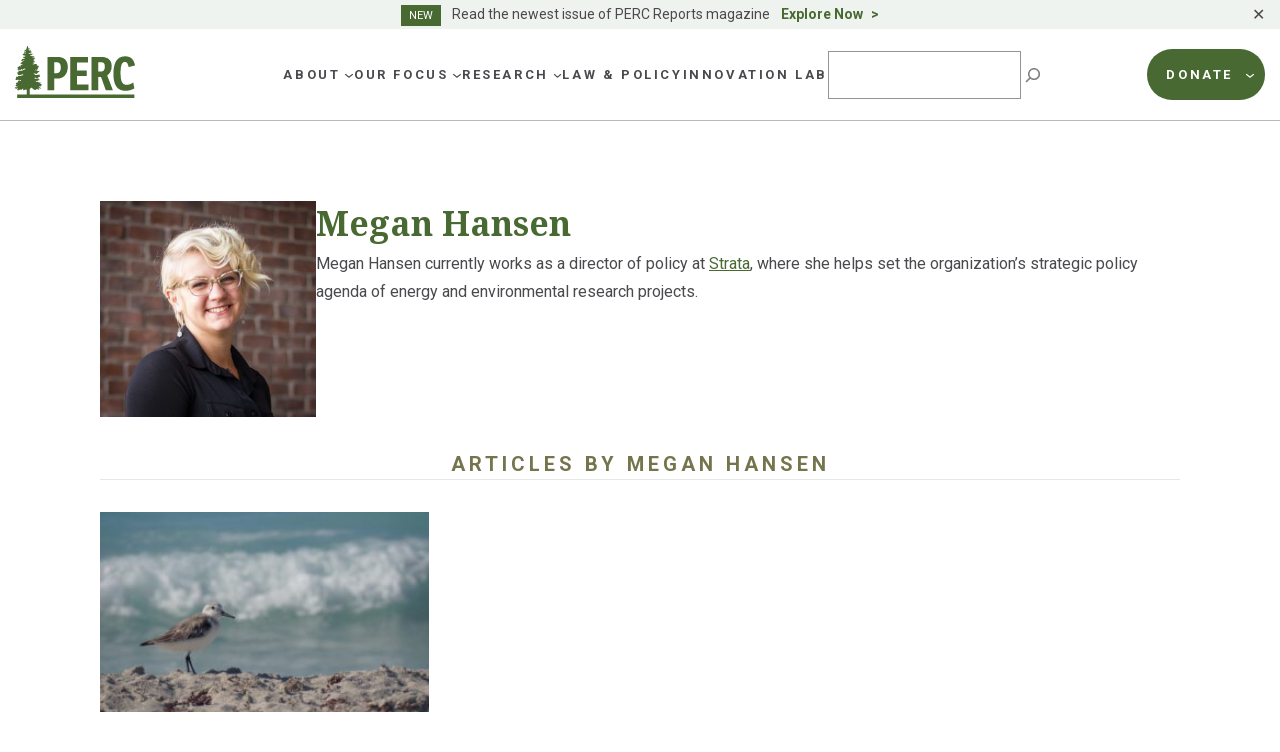

--- FILE ---
content_type: text/html; charset=UTF-8
request_url: https://www.perc.org/people/megan-hansen/
body_size: 34692
content:
<!doctype html>
<html lang="en-US">
<head>
	<meta charset="UTF-8">
<script>
var gform;gform||(document.addEventListener("gform_main_scripts_loaded",function(){gform.scriptsLoaded=!0}),window.addEventListener("DOMContentLoaded",function(){gform.domLoaded=!0}),gform={domLoaded:!1,scriptsLoaded:!1,initializeOnLoaded:function(o){gform.domLoaded&&gform.scriptsLoaded?o():!gform.domLoaded&&gform.scriptsLoaded?window.addEventListener("DOMContentLoaded",o):document.addEventListener("gform_main_scripts_loaded",o)},hooks:{action:{},filter:{}},addAction:function(o,n,r,t){gform.addHook("action",o,n,r,t)},addFilter:function(o,n,r,t){gform.addHook("filter",o,n,r,t)},doAction:function(o){gform.doHook("action",o,arguments)},applyFilters:function(o){return gform.doHook("filter",o,arguments)},removeAction:function(o,n){gform.removeHook("action",o,n)},removeFilter:function(o,n,r){gform.removeHook("filter",o,n,r)},addHook:function(o,n,r,t,i){null==gform.hooks[o][n]&&(gform.hooks[o][n]=[]);var e=gform.hooks[o][n];null==i&&(i=n+"_"+e.length),gform.hooks[o][n].push({tag:i,callable:r,priority:t=null==t?10:t})},doHook:function(n,o,r){var t;if(r=Array.prototype.slice.call(r,1),null!=gform.hooks[n][o]&&((o=gform.hooks[n][o]).sort(function(o,n){return o.priority-n.priority}),o.forEach(function(o){"function"!=typeof(t=o.callable)&&(t=window[t]),"action"==n?t.apply(null,r):r[0]=t.apply(null,r)})),"filter"==n)return r[0]},removeHook:function(o,n,t,i){var r;null!=gform.hooks[o][n]&&(r=(r=gform.hooks[o][n]).filter(function(o,n,r){return!!(null!=i&&i!=o.tag||null!=t&&t!=o.priority)}),gform.hooks[o][n]=r)}});
</script>

	<meta name="viewport" content="width=device-width, initial-scale=1">
	<link rel="profile" href="https://gmpg.org/xfn/11">

	<link rel="preconnect" href="https://fonts.googleapis.com">
	<link rel="preconnect" href="https://fonts.gstatic.com" crossorigin>

	<meta name='robots' content='index, follow, max-image-preview:large, max-snippet:-1, max-video-preview:-1' />

<!-- Google Tag Manager for WordPress by gtm4wp.com -->
<script data-cfasync="false" data-pagespeed-no-defer>
	var gtm4wp_datalayer_name = "dataLayer";
	var dataLayer = dataLayer || [];
</script>
<!-- End Google Tag Manager for WordPress by gtm4wp.com -->
	<!-- This site is optimized with the Yoast SEO plugin v21.6 - https://yoast.com/wordpress/plugins/seo/ -->
	<title>Megan Hansen | PERC</title>
	<link rel="canonical" href="https://perc.org/people/megan-hansen/" />
	<meta property="og:locale" content="en_US" />
	<meta property="og:type" content="article" />
	<meta property="og:title" content="Megan Hansen | PERC" />
	<meta property="og:description" content="Megan Hansen currently works as a director of policy at Strata, where she helps set the organization’s strategic policy agenda of energy and environmental research projects." />
	<meta property="og:url" content="https://perc.org/people/megan-hansen/" />
	<meta property="og:site_name" content="PERC" />
	<meta property="article:publisher" content="https://www.facebook.com/PERCgroup/" />
	<meta property="og:image" content="https://perc.org/wp-content/uploads/2018/02/Megan-Hansen-headshoot-1024x1024.jpg" />
	<meta property="og:image:width" content="1024" />
	<meta property="og:image:height" content="1024" />
	<meta property="og:image:type" content="image/jpeg" />
	<meta name="twitter:card" content="summary_large_image" />
	<meta name="twitter:site" content="@PERCtweets" />
	<script type="application/ld+json" class="yoast-schema-graph">{"@context":"https://schema.org","@graph":[{"@type":["WebPage","ProfilePage"],"@id":"https://perc.org/people/megan-hansen/","url":"https://perc.org/people/megan-hansen/","name":"Megan Hansen | PERC","isPartOf":{"@id":"https://www.perc.org/#website"},"primaryImageOfPage":{"@id":"https://perc.org/people/megan-hansen/#primaryimage"},"image":{"@id":"https://perc.org/people/megan-hansen/#primaryimage"},"thumbnailUrl":"https://www.perc.org/wp-content/uploads/2018/02/Megan-Hansen-headshoot.jpg","datePublished":"2017-08-07T17:05:42+00:00","dateModified":"2017-08-07T17:05:42+00:00","breadcrumb":{"@id":"https://perc.org/people/megan-hansen/#breadcrumb"},"inLanguage":"en-US","potentialAction":[{"@type":"ReadAction","target":["https://perc.org/people/megan-hansen/"]}]},{"@type":"ImageObject","inLanguage":"en-US","@id":"https://perc.org/people/megan-hansen/#primaryimage","url":"https://www.perc.org/wp-content/uploads/2018/02/Megan-Hansen-headshoot.jpg","contentUrl":"https://www.perc.org/wp-content/uploads/2018/02/Megan-Hansen-headshoot.jpg","width":2530,"height":2530},{"@type":"BreadcrumbList","@id":"https://perc.org/people/megan-hansen/#breadcrumb","itemListElement":[{"@type":"ListItem","position":1,"name":"Home","item":"https://www.perc.org/"},{"@type":"ListItem","position":2,"name":"People","item":"https://www.perc.org/people/"},{"@type":"ListItem","position":3,"name":"Megan Hansen"}]},{"@type":"WebSite","@id":"https://www.perc.org/#website","url":"https://www.perc.org/","name":"PERC","description":"The Property and Environment Research Center","publisher":{"@id":"https://www.perc.org/#organization"},"alternateName":"Property and Environment Research Center","potentialAction":[{"@type":"SearchAction","target":{"@type":"EntryPoint","urlTemplate":"https://www.perc.org/?s={search_term_string}"},"query-input":"required name=search_term_string"}],"inLanguage":"en-US"},{"@type":"Organization","@id":"https://www.perc.org/#organization","name":"Property and Environment Research Center","alternateName":"PERC","url":"https://www.perc.org/","logo":{"@type":"ImageObject","inLanguage":"en-US","@id":"https://www.perc.org/#/schema/logo/image/","url":"https://www.perc.org/wp-content/uploads/2023/01/perc-logo.svg","contentUrl":"https://www.perc.org/wp-content/uploads/2023/01/perc-logo.svg","width":130,"height":59,"caption":"Property and Environment Research Center"},"image":{"@id":"https://www.perc.org/#/schema/logo/image/"},"sameAs":["https://www.facebook.com/PERCgroup/","https://twitter.com/PERCtweets"]}]}</script>
	<!-- / Yoast SEO plugin. -->


<link rel='dns-prefetch' href='//www.perc.org' />
<link rel='dns-prefetch' href='//kit.fontawesome.com' />
<link rel='dns-prefetch' href='//cdn.jsdelivr.net' />
<link rel='dns-prefetch' href='//fonts.googleapis.com' />
<link rel="alternate" type="application/rss+xml" title="PERC &raquo; Feed" href="https://www.perc.org/feed/" />
<link rel="alternate" type="application/rss+xml" title="PERC &raquo; Comments Feed" href="https://www.perc.org/comments/feed/" />
<script>
window._wpemojiSettings = {"baseUrl":"https:\/\/s.w.org\/images\/core\/emoji\/14.0.0\/72x72\/","ext":".png","svgUrl":"https:\/\/s.w.org\/images\/core\/emoji\/14.0.0\/svg\/","svgExt":".svg","source":{"concatemoji":"https:\/\/www.perc.org\/wp-includes\/js\/wp-emoji-release.min.js?ver=6.4.1"}};
/*! This file is auto-generated */
!function(i,n){var o,s,e;function c(e){try{var t={supportTests:e,timestamp:(new Date).valueOf()};sessionStorage.setItem(o,JSON.stringify(t))}catch(e){}}function p(e,t,n){e.clearRect(0,0,e.canvas.width,e.canvas.height),e.fillText(t,0,0);var t=new Uint32Array(e.getImageData(0,0,e.canvas.width,e.canvas.height).data),r=(e.clearRect(0,0,e.canvas.width,e.canvas.height),e.fillText(n,0,0),new Uint32Array(e.getImageData(0,0,e.canvas.width,e.canvas.height).data));return t.every(function(e,t){return e===r[t]})}function u(e,t,n){switch(t){case"flag":return n(e,"\ud83c\udff3\ufe0f\u200d\u26a7\ufe0f","\ud83c\udff3\ufe0f\u200b\u26a7\ufe0f")?!1:!n(e,"\ud83c\uddfa\ud83c\uddf3","\ud83c\uddfa\u200b\ud83c\uddf3")&&!n(e,"\ud83c\udff4\udb40\udc67\udb40\udc62\udb40\udc65\udb40\udc6e\udb40\udc67\udb40\udc7f","\ud83c\udff4\u200b\udb40\udc67\u200b\udb40\udc62\u200b\udb40\udc65\u200b\udb40\udc6e\u200b\udb40\udc67\u200b\udb40\udc7f");case"emoji":return!n(e,"\ud83e\udef1\ud83c\udffb\u200d\ud83e\udef2\ud83c\udfff","\ud83e\udef1\ud83c\udffb\u200b\ud83e\udef2\ud83c\udfff")}return!1}function f(e,t,n){var r="undefined"!=typeof WorkerGlobalScope&&self instanceof WorkerGlobalScope?new OffscreenCanvas(300,150):i.createElement("canvas"),a=r.getContext("2d",{willReadFrequently:!0}),o=(a.textBaseline="top",a.font="600 32px Arial",{});return e.forEach(function(e){o[e]=t(a,e,n)}),o}function t(e){var t=i.createElement("script");t.src=e,t.defer=!0,i.head.appendChild(t)}"undefined"!=typeof Promise&&(o="wpEmojiSettingsSupports",s=["flag","emoji"],n.supports={everything:!0,everythingExceptFlag:!0},e=new Promise(function(e){i.addEventListener("DOMContentLoaded",e,{once:!0})}),new Promise(function(t){var n=function(){try{var e=JSON.parse(sessionStorage.getItem(o));if("object"==typeof e&&"number"==typeof e.timestamp&&(new Date).valueOf()<e.timestamp+604800&&"object"==typeof e.supportTests)return e.supportTests}catch(e){}return null}();if(!n){if("undefined"!=typeof Worker&&"undefined"!=typeof OffscreenCanvas&&"undefined"!=typeof URL&&URL.createObjectURL&&"undefined"!=typeof Blob)try{var e="postMessage("+f.toString()+"("+[JSON.stringify(s),u.toString(),p.toString()].join(",")+"));",r=new Blob([e],{type:"text/javascript"}),a=new Worker(URL.createObjectURL(r),{name:"wpTestEmojiSupports"});return void(a.onmessage=function(e){c(n=e.data),a.terminate(),t(n)})}catch(e){}c(n=f(s,u,p))}t(n)}).then(function(e){for(var t in e)n.supports[t]=e[t],n.supports.everything=n.supports.everything&&n.supports[t],"flag"!==t&&(n.supports.everythingExceptFlag=n.supports.everythingExceptFlag&&n.supports[t]);n.supports.everythingExceptFlag=n.supports.everythingExceptFlag&&!n.supports.flag,n.DOMReady=!1,n.readyCallback=function(){n.DOMReady=!0}}).then(function(){return e}).then(function(){var e;n.supports.everything||(n.readyCallback(),(e=n.source||{}).concatemoji?t(e.concatemoji):e.wpemoji&&e.twemoji&&(t(e.twemoji),t(e.wpemoji)))}))}((window,document),window._wpemojiSettings);
</script>
<style id='wp-emoji-styles-inline-css'>

	img.wp-smiley, img.emoji {
		display: inline !important;
		border: none !important;
		box-shadow: none !important;
		height: 1em !important;
		width: 1em !important;
		margin: 0 0.07em !important;
		vertical-align: -0.1em !important;
		background: none !important;
		padding: 0 !important;
	}
</style>
<link rel='stylesheet' id='wp-block-library-css' href='https://www.perc.org/wp-includes/css/dist/block-library/style.min.css?ver=6.4.1' media='all' />
<style id='safe-svg-svg-icon-style-inline-css'>
.safe-svg-cover{text-align:center}.safe-svg-cover .safe-svg-inside{display:inline-block;max-width:100%}.safe-svg-cover svg{height:100%;max-height:100%;max-width:100%;width:100%}

</style>
<style id='global-styles-inline-css'>
body{--wp--preset--color--black: #000000;--wp--preset--color--cyan-bluish-gray: #abb8c3;--wp--preset--color--white: #ffffff;--wp--preset--color--pale-pink: #f78da7;--wp--preset--color--vivid-red: #cf2e2e;--wp--preset--color--luminous-vivid-orange: #ff6900;--wp--preset--color--luminous-vivid-amber: #fcb900;--wp--preset--color--light-green-cyan: #7bdcb5;--wp--preset--color--vivid-green-cyan: #00d084;--wp--preset--color--pale-cyan-blue: #8ed1fc;--wp--preset--color--vivid-cyan-blue: #0693e3;--wp--preset--color--vivid-purple: #9b51e0;--wp--preset--color--background: #ffffff;--wp--preset--color--foreground: #373C3E;--wp--preset--color--h-2-green: #75754D;--wp--preset--color--h-3-green: #373c3e;--wp--preset--color--green: #486A32;--wp--preset--color--blue: #486972;--wp--preset--color--footer-blue: #252932;--wp--preset--color--tan: #E7E3D8;--wp--preset--color--brown: #9D7345;--wp--preset--color--lg-green: #82B04E;--wp--preset--color--maroon: #A5564D;--wp--preset--color--purple: #784167;--wp--preset--color--sage: #ABBDB1;--wp--preset--color--lg-sage: #999C5F;--wp--preset--color--dk-blue: #0062A4;--wp--preset--color--dk-gray: #4B494E;--wp--preset--color--med-gray: #5E5E5E;--wp--preset--color--lg-gray: #757575;--wp--preset--color--bkg-gray: #F5F5F1;--wp--preset--color--text-on-green: #D5DED8;--wp--preset--color--dk-maroon: #8A3B2F;--wp--preset--color--dk-olive: #5F5C4D;--wp--preset--color--orange: #EB7530;--wp--preset--gradient--vivid-cyan-blue-to-vivid-purple: linear-gradient(135deg,rgba(6,147,227,1) 0%,rgb(155,81,224) 100%);--wp--preset--gradient--light-green-cyan-to-vivid-green-cyan: linear-gradient(135deg,rgb(122,220,180) 0%,rgb(0,208,130) 100%);--wp--preset--gradient--luminous-vivid-amber-to-luminous-vivid-orange: linear-gradient(135deg,rgba(252,185,0,1) 0%,rgba(255,105,0,1) 100%);--wp--preset--gradient--luminous-vivid-orange-to-vivid-red: linear-gradient(135deg,rgba(255,105,0,1) 0%,rgb(207,46,46) 100%);--wp--preset--gradient--very-light-gray-to-cyan-bluish-gray: linear-gradient(135deg,rgb(238,238,238) 0%,rgb(169,184,195) 100%);--wp--preset--gradient--cool-to-warm-spectrum: linear-gradient(135deg,rgb(74,234,220) 0%,rgb(151,120,209) 20%,rgb(207,42,186) 40%,rgb(238,44,130) 60%,rgb(251,105,98) 80%,rgb(254,248,76) 100%);--wp--preset--gradient--blush-light-purple: linear-gradient(135deg,rgb(255,206,236) 0%,rgb(152,150,240) 100%);--wp--preset--gradient--blush-bordeaux: linear-gradient(135deg,rgb(254,205,165) 0%,rgb(254,45,45) 50%,rgb(107,0,62) 100%);--wp--preset--gradient--luminous-dusk: linear-gradient(135deg,rgb(255,203,112) 0%,rgb(199,81,192) 50%,rgb(65,88,208) 100%);--wp--preset--gradient--pale-ocean: linear-gradient(135deg,rgb(255,245,203) 0%,rgb(182,227,212) 50%,rgb(51,167,181) 100%);--wp--preset--gradient--electric-grass: linear-gradient(135deg,rgb(202,248,128) 0%,rgb(113,206,126) 100%);--wp--preset--gradient--midnight: linear-gradient(135deg,rgb(2,3,129) 0%,rgb(40,116,252) 100%);--wp--preset--font-size--small: .875rem;--wp--preset--font-size--medium: 1rem;--wp--preset--font-size--large: 1.25rem;--wp--preset--font-size--x-large: 1.5rem;--wp--preset--font-size--x-small: .75rem;--wp--preset--font-size--2-xl: 2.125rem;--wp--preset--font-size--3-xl: 3.375rem;--wp--preset--font-family--sans: 'Roboto', ui-sans-serif, system-ui, -apple-system, BlinkMacSystemFont, 'Segoe UI', 'Helvetica Neue', Arial, 'Noto Sans', sans-serif, 'Apple Color Emoji', 'Segoe UI Emoji', 'Segoe UI Symbol', 'Noto Color Emoji';--wp--preset--font-family--serif: 'Noto Serif', serif;--wp--preset--spacing--20: 0.44rem;--wp--preset--spacing--30: 0.67rem;--wp--preset--spacing--40: 1rem;--wp--preset--spacing--50: 1.5rem;--wp--preset--spacing--60: 2.25rem;--wp--preset--spacing--70: 3.38rem;--wp--preset--spacing--80: 5.06rem;--wp--preset--shadow--natural: 6px 6px 9px rgba(0, 0, 0, 0.2);--wp--preset--shadow--deep: 12px 12px 50px rgba(0, 0, 0, 0.4);--wp--preset--shadow--sharp: 6px 6px 0px rgba(0, 0, 0, 0.2);--wp--preset--shadow--outlined: 6px 6px 0px -3px rgba(255, 255, 255, 1), 6px 6px rgba(0, 0, 0, 1);--wp--preset--shadow--crisp: 6px 6px 0px rgba(0, 0, 0, 1);}body { margin: 0;--wp--style--global--content-size: 72.5rem;--wp--style--global--wide-size: 72.5rem; }.wp-site-blocks > .alignleft { float: left; margin-right: 2em; }.wp-site-blocks > .alignright { float: right; margin-left: 2em; }.wp-site-blocks > .aligncenter { justify-content: center; margin-left: auto; margin-right: auto; }:where(.is-layout-flex){gap: 0.5em;}:where(.is-layout-grid){gap: 0.5em;}body .is-layout-flow > .alignleft{float: left;margin-inline-start: 0;margin-inline-end: 2em;}body .is-layout-flow > .alignright{float: right;margin-inline-start: 2em;margin-inline-end: 0;}body .is-layout-flow > .aligncenter{margin-left: auto !important;margin-right: auto !important;}body .is-layout-constrained > .alignleft{float: left;margin-inline-start: 0;margin-inline-end: 2em;}body .is-layout-constrained > .alignright{float: right;margin-inline-start: 2em;margin-inline-end: 0;}body .is-layout-constrained > .aligncenter{margin-left: auto !important;margin-right: auto !important;}body .is-layout-constrained > :where(:not(.alignleft):not(.alignright):not(.alignfull)){max-width: var(--wp--style--global--content-size);margin-left: auto !important;margin-right: auto !important;}body .is-layout-constrained > .alignwide{max-width: var(--wp--style--global--wide-size);}body .is-layout-flex{display: flex;}body .is-layout-flex{flex-wrap: wrap;align-items: center;}body .is-layout-flex > *{margin: 0;}body .is-layout-grid{display: grid;}body .is-layout-grid > *{margin: 0;}body{padding-top: 0px;padding-right: 0px;padding-bottom: 0px;padding-left: 0px;}a:where(:not(.wp-element-button)){text-decoration: underline;}.wp-element-button, .wp-block-button__link{background-color: #32373c;border-width: 0;color: #fff;font-family: inherit;font-size: inherit;line-height: inherit;padding: calc(0.667em + 2px) calc(1.333em + 2px);text-decoration: none;}.has-black-color{color: var(--wp--preset--color--black) !important;}.has-cyan-bluish-gray-color{color: var(--wp--preset--color--cyan-bluish-gray) !important;}.has-white-color{color: var(--wp--preset--color--white) !important;}.has-pale-pink-color{color: var(--wp--preset--color--pale-pink) !important;}.has-vivid-red-color{color: var(--wp--preset--color--vivid-red) !important;}.has-luminous-vivid-orange-color{color: var(--wp--preset--color--luminous-vivid-orange) !important;}.has-luminous-vivid-amber-color{color: var(--wp--preset--color--luminous-vivid-amber) !important;}.has-light-green-cyan-color{color: var(--wp--preset--color--light-green-cyan) !important;}.has-vivid-green-cyan-color{color: var(--wp--preset--color--vivid-green-cyan) !important;}.has-pale-cyan-blue-color{color: var(--wp--preset--color--pale-cyan-blue) !important;}.has-vivid-cyan-blue-color{color: var(--wp--preset--color--vivid-cyan-blue) !important;}.has-vivid-purple-color{color: var(--wp--preset--color--vivid-purple) !important;}.has-background-color{color: var(--wp--preset--color--background) !important;}.has-foreground-color{color: var(--wp--preset--color--foreground) !important;}.has-h-2-green-color{color: var(--wp--preset--color--h-2-green) !important;}.has-h-3-green-color{color: var(--wp--preset--color--h-3-green) !important;}.has-green-color{color: var(--wp--preset--color--green) !important;}.has-blue-color{color: var(--wp--preset--color--blue) !important;}.has-footer-blue-color{color: var(--wp--preset--color--footer-blue) !important;}.has-tan-color{color: var(--wp--preset--color--tan) !important;}.has-brown-color{color: var(--wp--preset--color--brown) !important;}.has-lg-green-color{color: var(--wp--preset--color--lg-green) !important;}.has-maroon-color{color: var(--wp--preset--color--maroon) !important;}.has-purple-color{color: var(--wp--preset--color--purple) !important;}.has-sage-color{color: var(--wp--preset--color--sage) !important;}.has-lg-sage-color{color: var(--wp--preset--color--lg-sage) !important;}.has-dk-blue-color{color: var(--wp--preset--color--dk-blue) !important;}.has-dk-gray-color{color: var(--wp--preset--color--dk-gray) !important;}.has-med-gray-color{color: var(--wp--preset--color--med-gray) !important;}.has-lg-gray-color{color: var(--wp--preset--color--lg-gray) !important;}.has-bkg-gray-color{color: var(--wp--preset--color--bkg-gray) !important;}.has-text-on-green-color{color: var(--wp--preset--color--text-on-green) !important;}.has-dk-maroon-color{color: var(--wp--preset--color--dk-maroon) !important;}.has-dk-olive-color{color: var(--wp--preset--color--dk-olive) !important;}.has-orange-color{color: var(--wp--preset--color--orange) !important;}.has-black-background-color{background-color: var(--wp--preset--color--black) !important;}.has-cyan-bluish-gray-background-color{background-color: var(--wp--preset--color--cyan-bluish-gray) !important;}.has-white-background-color{background-color: var(--wp--preset--color--white) !important;}.has-pale-pink-background-color{background-color: var(--wp--preset--color--pale-pink) !important;}.has-vivid-red-background-color{background-color: var(--wp--preset--color--vivid-red) !important;}.has-luminous-vivid-orange-background-color{background-color: var(--wp--preset--color--luminous-vivid-orange) !important;}.has-luminous-vivid-amber-background-color{background-color: var(--wp--preset--color--luminous-vivid-amber) !important;}.has-light-green-cyan-background-color{background-color: var(--wp--preset--color--light-green-cyan) !important;}.has-vivid-green-cyan-background-color{background-color: var(--wp--preset--color--vivid-green-cyan) !important;}.has-pale-cyan-blue-background-color{background-color: var(--wp--preset--color--pale-cyan-blue) !important;}.has-vivid-cyan-blue-background-color{background-color: var(--wp--preset--color--vivid-cyan-blue) !important;}.has-vivid-purple-background-color{background-color: var(--wp--preset--color--vivid-purple) !important;}.has-background-background-color{background-color: var(--wp--preset--color--background) !important;}.has-foreground-background-color{background-color: var(--wp--preset--color--foreground) !important;}.has-h-2-green-background-color{background-color: var(--wp--preset--color--h-2-green) !important;}.has-h-3-green-background-color{background-color: var(--wp--preset--color--h-3-green) !important;}.has-green-background-color{background-color: var(--wp--preset--color--green) !important;}.has-blue-background-color{background-color: var(--wp--preset--color--blue) !important;}.has-footer-blue-background-color{background-color: var(--wp--preset--color--footer-blue) !important;}.has-tan-background-color{background-color: var(--wp--preset--color--tan) !important;}.has-brown-background-color{background-color: var(--wp--preset--color--brown) !important;}.has-lg-green-background-color{background-color: var(--wp--preset--color--lg-green) !important;}.has-maroon-background-color{background-color: var(--wp--preset--color--maroon) !important;}.has-purple-background-color{background-color: var(--wp--preset--color--purple) !important;}.has-sage-background-color{background-color: var(--wp--preset--color--sage) !important;}.has-lg-sage-background-color{background-color: var(--wp--preset--color--lg-sage) !important;}.has-dk-blue-background-color{background-color: var(--wp--preset--color--dk-blue) !important;}.has-dk-gray-background-color{background-color: var(--wp--preset--color--dk-gray) !important;}.has-med-gray-background-color{background-color: var(--wp--preset--color--med-gray) !important;}.has-lg-gray-background-color{background-color: var(--wp--preset--color--lg-gray) !important;}.has-bkg-gray-background-color{background-color: var(--wp--preset--color--bkg-gray) !important;}.has-text-on-green-background-color{background-color: var(--wp--preset--color--text-on-green) !important;}.has-dk-maroon-background-color{background-color: var(--wp--preset--color--dk-maroon) !important;}.has-dk-olive-background-color{background-color: var(--wp--preset--color--dk-olive) !important;}.has-orange-background-color{background-color: var(--wp--preset--color--orange) !important;}.has-black-border-color{border-color: var(--wp--preset--color--black) !important;}.has-cyan-bluish-gray-border-color{border-color: var(--wp--preset--color--cyan-bluish-gray) !important;}.has-white-border-color{border-color: var(--wp--preset--color--white) !important;}.has-pale-pink-border-color{border-color: var(--wp--preset--color--pale-pink) !important;}.has-vivid-red-border-color{border-color: var(--wp--preset--color--vivid-red) !important;}.has-luminous-vivid-orange-border-color{border-color: var(--wp--preset--color--luminous-vivid-orange) !important;}.has-luminous-vivid-amber-border-color{border-color: var(--wp--preset--color--luminous-vivid-amber) !important;}.has-light-green-cyan-border-color{border-color: var(--wp--preset--color--light-green-cyan) !important;}.has-vivid-green-cyan-border-color{border-color: var(--wp--preset--color--vivid-green-cyan) !important;}.has-pale-cyan-blue-border-color{border-color: var(--wp--preset--color--pale-cyan-blue) !important;}.has-vivid-cyan-blue-border-color{border-color: var(--wp--preset--color--vivid-cyan-blue) !important;}.has-vivid-purple-border-color{border-color: var(--wp--preset--color--vivid-purple) !important;}.has-background-border-color{border-color: var(--wp--preset--color--background) !important;}.has-foreground-border-color{border-color: var(--wp--preset--color--foreground) !important;}.has-h-2-green-border-color{border-color: var(--wp--preset--color--h-2-green) !important;}.has-h-3-green-border-color{border-color: var(--wp--preset--color--h-3-green) !important;}.has-green-border-color{border-color: var(--wp--preset--color--green) !important;}.has-blue-border-color{border-color: var(--wp--preset--color--blue) !important;}.has-footer-blue-border-color{border-color: var(--wp--preset--color--footer-blue) !important;}.has-tan-border-color{border-color: var(--wp--preset--color--tan) !important;}.has-brown-border-color{border-color: var(--wp--preset--color--brown) !important;}.has-lg-green-border-color{border-color: var(--wp--preset--color--lg-green) !important;}.has-maroon-border-color{border-color: var(--wp--preset--color--maroon) !important;}.has-purple-border-color{border-color: var(--wp--preset--color--purple) !important;}.has-sage-border-color{border-color: var(--wp--preset--color--sage) !important;}.has-lg-sage-border-color{border-color: var(--wp--preset--color--lg-sage) !important;}.has-dk-blue-border-color{border-color: var(--wp--preset--color--dk-blue) !important;}.has-dk-gray-border-color{border-color: var(--wp--preset--color--dk-gray) !important;}.has-med-gray-border-color{border-color: var(--wp--preset--color--med-gray) !important;}.has-lg-gray-border-color{border-color: var(--wp--preset--color--lg-gray) !important;}.has-bkg-gray-border-color{border-color: var(--wp--preset--color--bkg-gray) !important;}.has-text-on-green-border-color{border-color: var(--wp--preset--color--text-on-green) !important;}.has-dk-maroon-border-color{border-color: var(--wp--preset--color--dk-maroon) !important;}.has-dk-olive-border-color{border-color: var(--wp--preset--color--dk-olive) !important;}.has-orange-border-color{border-color: var(--wp--preset--color--orange) !important;}.has-vivid-cyan-blue-to-vivid-purple-gradient-background{background: var(--wp--preset--gradient--vivid-cyan-blue-to-vivid-purple) !important;}.has-light-green-cyan-to-vivid-green-cyan-gradient-background{background: var(--wp--preset--gradient--light-green-cyan-to-vivid-green-cyan) !important;}.has-luminous-vivid-amber-to-luminous-vivid-orange-gradient-background{background: var(--wp--preset--gradient--luminous-vivid-amber-to-luminous-vivid-orange) !important;}.has-luminous-vivid-orange-to-vivid-red-gradient-background{background: var(--wp--preset--gradient--luminous-vivid-orange-to-vivid-red) !important;}.has-very-light-gray-to-cyan-bluish-gray-gradient-background{background: var(--wp--preset--gradient--very-light-gray-to-cyan-bluish-gray) !important;}.has-cool-to-warm-spectrum-gradient-background{background: var(--wp--preset--gradient--cool-to-warm-spectrum) !important;}.has-blush-light-purple-gradient-background{background: var(--wp--preset--gradient--blush-light-purple) !important;}.has-blush-bordeaux-gradient-background{background: var(--wp--preset--gradient--blush-bordeaux) !important;}.has-luminous-dusk-gradient-background{background: var(--wp--preset--gradient--luminous-dusk) !important;}.has-pale-ocean-gradient-background{background: var(--wp--preset--gradient--pale-ocean) !important;}.has-electric-grass-gradient-background{background: var(--wp--preset--gradient--electric-grass) !important;}.has-midnight-gradient-background{background: var(--wp--preset--gradient--midnight) !important;}.has-small-font-size{font-size: var(--wp--preset--font-size--small) !important;}.has-medium-font-size{font-size: var(--wp--preset--font-size--medium) !important;}.has-large-font-size{font-size: var(--wp--preset--font-size--large) !important;}.has-x-large-font-size{font-size: var(--wp--preset--font-size--x-large) !important;}.has-x-small-font-size{font-size: var(--wp--preset--font-size--x-small) !important;}.has-2-xl-font-size{font-size: var(--wp--preset--font-size--2-xl) !important;}.has-3-xl-font-size{font-size: var(--wp--preset--font-size--3-xl) !important;}.has-sans-font-family{font-family: var(--wp--preset--font-family--sans) !important;}.has-serif-font-family{font-family: var(--wp--preset--font-family--serif) !important;}
.wp-block-navigation a:where(:not(.wp-element-button)){color: inherit;}
:where(.wp-block-post-template.is-layout-flex){gap: 1.25em;}:where(.wp-block-post-template.is-layout-grid){gap: 1.25em;}
:where(.wp-block-columns.is-layout-flex){gap: 2em;}:where(.wp-block-columns.is-layout-grid){gap: 2em;}
.wp-block-pullquote{font-size: 1.5em;line-height: 1.6;}
</style>
<link rel='stylesheet' id='simple-banner-style-css' href='https://www.perc.org/wp-content/plugins/simple-banner/simple-banner.css?ver=2.16.0' media='all' />
<link rel='stylesheet' id='perc-style-css' href='https://www.perc.org/wp-content/themes/perc/style.css?ver=0.2.5' media='all' />
<link rel='stylesheet' id='google-fonts-css' href='https://fonts.googleapis.com/css2?family=Noto+Serif:wght@400;700&#038;family=Roboto:wght@400;500;700&#038;display=swap' media='all' />
<link rel='stylesheet' id='slickslider-styles-css' href='//cdn.jsdelivr.net/npm/slick-carousel@1.8.1/slick/slick.css' media='all' />
<link rel='stylesheet' id='slickslider-theme-styles-css' href='//cdn.jsdelivr.net/npm/slick-carousel@1.8.1/slick/slick-theme.css' media='all' />
<style id='kadence-blocks-global-variables-inline-css'>
:root {--global-kb-font-size-sm:clamp(0.8rem, 0.73rem + 0.217vw, 0.9rem);--global-kb-font-size-md:clamp(1.1rem, 0.995rem + 0.326vw, 1.25rem);--global-kb-font-size-lg:clamp(1.75rem, 1.576rem + 0.543vw, 2rem);--global-kb-font-size-xl:clamp(2.25rem, 1.728rem + 1.63vw, 3rem);--global-kb-font-size-xxl:clamp(2.5rem, 1.456rem + 3.26vw, 4rem);--global-kb-font-size-xxxl:clamp(2.75rem, 0.489rem + 7.065vw, 6rem);}:root {--global-palette1: #3182CE;--global-palette2: #2B6CB0;--global-palette3: #1A202C;--global-palette4: #2D3748;--global-palette5: #4A5568;--global-palette6: #718096;--global-palette7: #EDF2F7;--global-palette8: #F7FAFC;--global-palette9: #ffffff;}
</style>
<script src="https://www.perc.org/wp-content/plugins/wp-reading-progress/wp-reading-progress.min.js?ver=1.5.3" id="ruigehond006_javascript-js"></script>
<script src="https://www.perc.org/wp-includes/js/jquery/jquery.min.js?ver=3.7.1" id="jquery-core-js"></script>
<script src="https://www.perc.org/wp-includes/js/jquery/jquery-migrate.min.js?ver=3.4.1" id="jquery-migrate-js"></script>
<script id="simple-banner-script-js-before">
const simpleBannerScriptParams = {"version":"2.16.0","hide_simple_banner":"no","simple_banner_prepend_element":"body","simple_banner_position":"","header_margin":"","header_padding":"","simple_banner_z_index":"","simple_banner_text":"<span class=\"simple-banner-new\">NEW<\/span> Read the newest issue of PERC Reports magazine <a href=\"https:\/\/perc.org\/perc_reports\/volume-44-no-1-summer-2025\/\">Explore Now<\/a>","pro_version_enabled":"","disabled_on_current_page":false,"debug_mode":"","id":3926,"disabled_pages_array":[],"is_current_page_a_post":false,"disabled_on_posts":"","simple_banner_font_size":"","simple_banner_color":"#EFF3F0","simple_banner_text_color":"#4b494e","simple_banner_link_color":"#486a32","simple_banner_close_color":"#4b494e","simple_banner_custom_css":"","simple_banner_scrolling_custom_css":"","simple_banner_text_custom_css":"","simple_banner_button_css":"","site_custom_css":"","keep_site_custom_css":"","site_custom_js":"","keep_site_custom_js":"","wp_body_open_enabled":"","wp_body_open":true,"close_button_enabled":"on","close_button_expiration":"","close_button_cookie_set":false,"current_date":{"date":"2025-11-03 14:55:17.269980","timezone_type":3,"timezone":"UTC"},"start_date":{"date":"2025-11-03 14:55:17.269987","timezone_type":3,"timezone":"UTC"},"end_date":{"date":"2025-11-03 14:55:17.269991","timezone_type":3,"timezone":"UTC"},"simple_banner_start_after_date":"","simple_banner_remove_after_date":"","simple_banner_insert_inside_element":""}
</script>
<script src="https://www.perc.org/wp-content/plugins/simple-banner/simple-banner.js?ver=2.16.0" id="simple-banner-script-js"></script>
<script src="https://kit.fontawesome.com/a91e37762c.js" id="font-awesome-js"></script>
<script defer src="//cdn.jsdelivr.net/npm/alpinejs@3.x.x/dist/cdn.min.js" id="alpine-js"></script>
<link rel="https://api.w.org/" href="https://www.perc.org/wp-json/" /><link rel="alternate" type="application/json" href="https://www.perc.org/wp-json/wp/v2/people/3926" /><link rel="EditURI" type="application/rsd+xml" title="RSD" href="https://www.perc.org/xmlrpc.php?rsd" />
<meta name="generator" content="WordPress 6.4.1" />
<link rel='shortlink' href='https://www.perc.org/?p=3926' />
<link rel="alternate" type="application/json+oembed" href="https://www.perc.org/wp-json/oembed/1.0/embed?url=https%3A%2F%2Fwww.perc.org%2Fpeople%2Fmegan-hansen%2F" />
<link rel="alternate" type="text/xml+oembed" href="https://www.perc.org/wp-json/oembed/1.0/embed?url=https%3A%2F%2Fwww.perc.org%2Fpeople%2Fmegan-hansen%2F&#038;format=xml" />
<script type="text/javascript" src="https://www.bugherd.com/sidebarv2.js?apikey=wilmtdfu7larhexjupfnfq" async="true"></script><style type="text/css">.simple-banner{background:#EFF3F0;}</style><style type="text/css">.simple-banner .simple-banner-text{color:#4b494e;}</style><style type="text/css">.simple-banner .simple-banner-text a{color:#486a32;}</style><style type="text/css">.simple-banner{z-index: 99999;}</style><style type="text/css">.simple-banner .simple-banner-button{color:#4b494e;}</style><style id="simple-banner-site-custom-css-dummy" type="text/css"></style><script id="simple-banner-site-custom-js-dummy" type="text/javascript"></script>
<!-- Google Tag Manager for WordPress by gtm4wp.com -->
<!-- GTM Container placement set to automatic -->
<script data-cfasync="false" data-pagespeed-no-defer type="text/javascript">
	var dataLayer_content = {"pagePostType":"people","pagePostType2":"single-people","pagePostAuthor":"admin"};
	dataLayer.push( dataLayer_content );
</script>
<script data-cfasync="false">
(function(w,d,s,l,i){w[l]=w[l]||[];w[l].push({'gtm.start':
new Date().getTime(),event:'gtm.js'});var f=d.getElementsByTagName(s)[0],
j=d.createElement(s),dl=l!='dataLayer'?'&l='+l:'';j.async=true;j.src=
'//www.googletagmanager.com/gtm.js?id='+i+dl;f.parentNode.insertBefore(j,f);
})(window,document,'script','dataLayer','GTM-N2BLG6V');
</script>
<!-- End Google Tag Manager -->
<!-- End Google Tag Manager for WordPress by gtm4wp.com --><style>#ruigehond006_wrap{z-index:10001;position:fixed;display:block;left:0;width:100%;margin:0;overflow:visible}#ruigehond006_inner{position:absolute;height:0;width:inherit;background-color:rgba(255,255,255,.2);-webkit-transition:height .4s;transition:height .4s}html[dir=rtl] #ruigehond006_wrap{text-align:right}#ruigehond006_bar{width:0;height:100%;background-color:transparent}</style><link rel="icon" href="https://www.perc.org/wp-content/uploads/2023/01/icon-logo.svg" sizes="32x32" />
<link rel="icon" href="https://www.perc.org/wp-content/uploads/2023/01/icon-logo.svg" sizes="192x192" />
<link rel="apple-touch-icon" href="https://www.perc.org/wp-content/uploads/2023/01/icon-logo.svg" />
<meta name="msapplication-TileImage" content="https://www.perc.org/wp-content/uploads/2023/01/icon-logo.svg" />
		<style id="wp-custom-css">
			.news-articles-list-nav.kt-blocks-page-nav {
    text-align: center
}

.news-articles-list-nav.kt-blocks-page-nav .nav-links>br {
    display: none
}

.news-articles-list-nav.kt-blocks-page-nav .nav-links>a,.news-articles-list-nav.kt-blocks-page-nav .nav-links>span {
    background: var(--global-palette9,#fff);
    border: 2px solid var(--global-palette5,#aaa);
    color: var(--global-palette5,#aaa);
    display: inline-block;
    float: none;
    font-size: 14px;
    font-weight: 700;
    margin: 5px;
    min-width: 14px;
    padding: 8px 18px;
    text-align: center;
    transition: all .2s ease-in-out
}

.news-articles-list-nav.kt-blocks-page-nav .nav-links>a:hover {
    border-color: var(--global-palette4,#777);
    color: var(--global-palette4,#777)
}

.news-articles-list-nav.kt-blocks-page-nav .nav-links>.current {
    background: var(--global-palette4,#777);
    border-color: var(--global-palette4,#777);
    color: var(--global-palette9,#fff)
}

.news-articles-list-nav.kt-blocks-page-nav .nav-links:after {
    clear: both;
    content: "";
    display: table
}

.block-latest-news .kt-blocks-page-nav .pagination {
	text-align: center;
}
.donate-form .gform_wrapper .gform_page_footer .gform_next_button {
	line-height: 21px;
}
.donate-form .gform_wrapper .gform_page_footer .gform_previous_button {
	line-height: 21px;
	border-radius: 50px;
	background-color: #486a32;
}
.donate-form .gform_wrapper .gform_page_footer input[type="submit"] {
	padding: 7px 20px !important;
	line-height: 21px;
}
.donate-form .gform_wrapper .gform_page_footer input[type="submit"]:hover {
	color: #ffffff !important;
}
		</style>
		<noscript><style id="rocket-lazyload-nojs-css">.rll-youtube-player, [data-lazy-src]{display:none !important;}</style></noscript></head>

<body class="people-template-default single single-people postid-3926 wp-custom-logo wp-embed-responsive">


<!-- GTM Container placement set to automatic -->
<!-- Google Tag Manager (noscript) -->
				<noscript><iframe src="https://www.googletagmanager.com/ns.html?id=GTM-N2BLG6V" height="0" width="0" style="display:none;visibility:hidden" aria-hidden="true"></iframe></noscript>
<!-- End Google Tag Manager (noscript) -->
<div id="page">
	<a href="#content" class="sr-only">Skip to content</a>

	<header class="header">
	<style>.kb-row-layout-id31883_5e44d7-6c > .kt-row-column-wrap{align-content:center;}:where(.kb-row-layout-id31883_5e44d7-6c > .kt-row-column-wrap) > .wp-block-kadence-column{justify-content:center;}.kb-row-layout-id31883_5e44d7-6c > .kt-row-column-wrap{column-gap:20px;row-gap:20px;max-width:1314px;margin-left:auto;margin-right:auto;padding-top:15px;padding-right:50px;padding-bottom:20px;padding-left:50px;grid-template-columns:minmax(0, 12%) minmax(0, 88%);}.kb-row-layout-id31883_5e44d7-6c{border-bottom:1px solid rgba(117,117,117,0.5);}.kb-row-layout-id31883_5e44d7-6c > .kt-row-layout-overlay{opacity:0.30;}.kb-row-layout-id31883_5e44d7-6c{z-index:10;position:relative;}@media all and (max-width: 1024px){.kb-row-layout-id31883_5e44d7-6c > .kt-row-column-wrap{padding-right:50px;padding-left:50px;grid-template-columns:repeat(2, minmax(0, 1fr));}}@media all and (max-width: 1024px){.kb-row-layout-id31883_5e44d7-6c{border-bottom:1px solid rgba(117,117,117,0.5);}}@media all and (max-width: 767px){.kb-row-layout-id31883_5e44d7-6c > .kt-row-column-wrap{padding-top:50px;padding-right:20px;padding-bottom:50px;padding-left:20px;grid-template-columns:minmax(0, 1fr);}.kb-row-layout-id31883_5e44d7-6c{border-bottom:1px solid rgba(117,117,117,0.5);}}</style><div class="kb-row-layout-wrap kb-row-layout-id31883_5e44d7-6c alignnone has-background-background-color kt-row-has-bg nav-desktop wp-block-kadence-rowlayout" id="nav-desktop"><div class="kt-row-column-wrap kt-has-2-columns kt-row-layout-equal kt-tab-layout-inherit kt-mobile-layout-row kt-row-valign-middle kt-inner-column-height-full">
<style>.kadence-column31883_e465d2-41 > .kt-inside-inner-col,.kadence-column31883_e465d2-41 > .kt-inside-inner-col:before{border-top-left-radius:0px;border-top-right-radius:0px;border-bottom-right-radius:0px;border-bottom-left-radius:0px;}.kadence-column31883_e465d2-41 > .kt-inside-inner-col:before{opacity:0.3;}.kadence-column31883_e465d2-41{position:relative;}</style>
<div class="wp-block-kadence-column kadence-column31883_e465d2-41 inner-column-1"><div class="kt-inside-inner-col"><div class="is-default-size wp-block-site-logo"><a href="https://www.perc.org/" class="custom-logo-link" rel="home"><img decoding="async" width="130" height="59" src="https://www.perc.org/wp-content/uploads/2023/01/perc-logo.svg" class="custom-logo" alt="PERC" /></a></div></div></div>


<style>.kadence-column31883_6c3027-b1 > .kt-inside-inner-col{padding-top:5px;}.kadence-column31883_6c3027-b1 > .kt-inside-inner-col,.kadence-column31883_6c3027-b1 > .kt-inside-inner-col:before{border-top-left-radius:0px;border-top-right-radius:0px;border-bottom-right-radius:0px;border-bottom-left-radius:0px;}.kadence-column31883_6c3027-b1 > .kt-inside-inner-col:before{opacity:0.3;}.kadence-column31883_6c3027-b1{text-align:right;}.kadence-column31883_6c3027-b1{position:relative;}</style>
<div class="wp-block-kadence-column kadence-column31883_6c3027-b1 inner-column-2"><div class="kt-inside-inner-col">
<div class="wp-block-group is-content-justification-right is-nowrap is-layout-flex wp-container-core-group-layout-1 wp-block-group-is-layout-flex"><nav class="is-responsive wp-block-navigation is-layout-flex wp-block-navigation-is-layout-flex" aria-label="Desktop Main Nav" 
			data-wp-interactive
			data-wp-context='{"core":{"navigation":{"overlayOpenedBy":[],"type":"overlay","roleAttribute":"","ariaLabel":"Menu"}}}'
		><button aria-haspopup="true" aria-label="Open menu" class="wp-block-navigation__responsive-container-open " 
			data-wp-on--click="actions.core.navigation.openMenuOnClick"
			data-wp-on--keydown="actions.core.navigation.handleMenuKeydown"
		><svg width="24" height="24" xmlns="http://www.w3.org/2000/svg" viewBox="0 0 24 24" aria-hidden="true" focusable="false"><rect x="4" y="7.5" width="16" height="1.5" /><rect x="4" y="15" width="16" height="1.5" /></svg></button>
			<div class="wp-block-navigation__responsive-container  " style="" id="modal-1" 
			data-wp-class--has-modal-open="selectors.core.navigation.isMenuOpen"
			data-wp-class--is-menu-open="selectors.core.navigation.isMenuOpen"
			data-wp-effect="effects.core.navigation.initMenu"
			data-wp-on--keydown="actions.core.navigation.handleMenuKeydown"
			data-wp-on--focusout="actions.core.navigation.handleMenuFocusout"
			tabindex="-1"
		>
				<div class="wp-block-navigation__responsive-close" tabindex="-1">
					<div class="wp-block-navigation__responsive-dialog" 
			data-wp-bind--aria-modal="selectors.core.navigation.ariaModal"
			data-wp-bind--aria-label="selectors.core.navigation.ariaLabel"
			data-wp-bind--role="selectors.core.navigation.roleAttribute"
			data-wp-effect="effects.core.navigation.focusFirstElement"
		>
							<button aria-label="Close menu" class="wp-block-navigation__responsive-container-close" 
			data-wp-on--click="actions.core.navigation.closeMenuOnClick"
		><svg xmlns="http://www.w3.org/2000/svg" viewBox="0 0 24 24" width="24" height="24" aria-hidden="true" focusable="false"><path d="M13 11.8l6.1-6.3-1-1-6.1 6.2-6.1-6.2-1 1 6.1 6.3-6.5 6.7 1 1 6.5-6.6 6.5 6.6 1-1z"></path></svg></button>
						<div class="wp-block-navigation__responsive-container-content" id="modal-1-content">
							<ul class="wp-block-navigation__container is-responsive wp-block-navigation"><li class=" wp-block-navigation-item mega-menu nav-about wp-block-navigation-link"><a class="wp-block-navigation-item__content"  href="/about" rel="mega-menu-about"><span class="wp-block-navigation-item__label">About</span></a></li><li class=" wp-block-navigation-item mega-menu nav-our-focus wp-block-navigation-link"><a class="wp-block-navigation-item__content"  href="/our-focus/" rel="mega-menu-our-focus"><span class="wp-block-navigation-item__label">Our Focus</span></a></li><li class=" wp-block-navigation-item mega-menu nav-research wp-block-navigation-link"><a class="wp-block-navigation-item__content"  href="/research/" rel="mega-menu-research"><span class="wp-block-navigation-item__label">Research</span></a></li><li class=" wp-block-navigation-item nav-law-policy wp-block-navigation-link"><a class="wp-block-navigation-item__content"  href="/law-policy/"><span class="wp-block-navigation-item__label">Law &amp; Policy</span></a></li><li class=" wp-block-navigation-item innovation-lab wp-block-navigation-link"><a class="wp-block-navigation-item__content"  href="/innovation-lab"><span class="wp-block-navigation-item__label">Innovation Lab</span></a></li></ul>
						</div>
					</div>
				</div>
			</div></nav>

<form role="search" method="get" action="https://www.perc.org/" class="wp-block-search__button-inside wp-block-search__icon-button wp-block-search"    ><label class="wp-block-search__label screen-reader-text" for="wp-block-search__input-2" >Search</label><div class="wp-block-search__inside-wrapper " ><input class="wp-block-search__input" id="wp-block-search__input-2" placeholder="" value="" type="search" name="s" required /><button aria-label="Search" class="wp-block-search__button has-icon wp-element-button" type="submit" ><svg class="search-icon" viewBox="0 0 24 24" width="24" height="24">
					<path d="M13 5c-3.3 0-6 2.7-6 6 0 1.4.5 2.7 1.3 3.7l-3.8 3.8 1.1 1.1 3.8-3.8c1 .8 2.3 1.3 3.7 1.3 3.3 0 6-2.7 6-6S16.3 5 13 5zm0 10.5c-2.5 0-4.5-2-4.5-4.5s2-4.5 4.5-4.5 4.5 2 4.5 4.5-2 4.5-4.5 4.5z"></path>
				</svg></button></div></form>

<nav class="is-responsive wp-block-navigation is-layout-flex wp-block-navigation-is-layout-flex" aria-label="Navigation 2" 
			data-wp-interactive
			data-wp-context='{"core":{"navigation":{"overlayOpenedBy":[],"type":"overlay","roleAttribute":"","ariaLabel":"Menu"}}}'
		><button aria-haspopup="true" aria-label="Open menu" class="wp-block-navigation__responsive-container-open " 
			data-wp-on--click="actions.core.navigation.openMenuOnClick"
			data-wp-on--keydown="actions.core.navigation.handleMenuKeydown"
		><svg width="24" height="24" xmlns="http://www.w3.org/2000/svg" viewBox="0 0 24 24" aria-hidden="true" focusable="false"><rect x="4" y="7.5" width="16" height="1.5" /><rect x="4" y="15" width="16" height="1.5" /></svg></button>
			<div class="wp-block-navigation__responsive-container  " style="" id="modal-3" 
			data-wp-class--has-modal-open="selectors.core.navigation.isMenuOpen"
			data-wp-class--is-menu-open="selectors.core.navigation.isMenuOpen"
			data-wp-effect="effects.core.navigation.initMenu"
			data-wp-on--keydown="actions.core.navigation.handleMenuKeydown"
			data-wp-on--focusout="actions.core.navigation.handleMenuFocusout"
			tabindex="-1"
		>
				<div class="wp-block-navigation__responsive-close" tabindex="-1">
					<div class="wp-block-navigation__responsive-dialog" 
			data-wp-bind--aria-modal="selectors.core.navigation.ariaModal"
			data-wp-bind--aria-label="selectors.core.navigation.ariaLabel"
			data-wp-bind--role="selectors.core.navigation.roleAttribute"
			data-wp-effect="effects.core.navigation.focusFirstElement"
		>
							<button aria-label="Close menu" class="wp-block-navigation__responsive-container-close" 
			data-wp-on--click="actions.core.navigation.closeMenuOnClick"
		><svg xmlns="http://www.w3.org/2000/svg" viewBox="0 0 24 24" width="24" height="24" aria-hidden="true" focusable="false"><path d="M13 11.8l6.1-6.3-1-1-6.1 6.2-6.1-6.2-1 1 6.1 6.3-6.5 6.7 1 1 6.5-6.6 6.5 6.6 1-1z"></path></svg></button>
						<div class="wp-block-navigation__responsive-container-content" id="modal-3-content">
							<ul class="wp-block-navigation__container is-responsive wp-block-navigation"><li class=" wp-block-navigation-item mega-menu nav-donate wp-block-navigation-link"><a class="wp-block-navigation-item__content"  href="https://perc.org/donate/" rel="mega-menu-donate"><span class="wp-block-navigation-item__label">Donate</span></a></li></ul>
						</div>
					</div>
				</div>
			</div></nav></div>
</div></div>

</div></div>

<style>.kb-row-layout-id31883_213ac9-b1 > .kt-row-column-wrap{align-content:center;}:where(.kb-row-layout-id31883_213ac9-b1 > .kt-row-column-wrap) > .wp-block-kadence-column{justify-content:center;}.kb-row-layout-id31883_213ac9-b1 > .kt-row-column-wrap{column-gap:var(--global-kb-gap-lg, 4rem);row-gap:20px;padding-top:0px;padding-right:0px;padding-bottom:0px;padding-left:0px;grid-template-columns:minmax(0, 1fr);}.kb-row-layout-id31883_213ac9-b1 > .kt-row-layout-overlay{opacity:0.30;}.kb-row-layout-id31883_213ac9-b1{z-index:50;position:relative;}@media all and (max-width: 1024px){.kb-row-layout-id31883_213ac9-b1 > .kt-row-column-wrap{padding-right:50px;padding-left:50px;grid-template-columns:minmax(0, 1fr);}}@media all and (max-width: 767px){.kb-row-layout-id31883_213ac9-b1 > .kt-row-column-wrap{padding-top:50px;padding-right:20px;padding-bottom:50px;padding-left:20px;grid-template-columns:minmax(0, 1fr);}}.mega-menu-about {
    min-width: 342px !important;
}</style><div class="kb-row-layout-wrap kb-row-layout-id31883_213ac9-b1 aligncenter has-background-background-color kt-row-has-bg mega-menu wp-block-kadence-rowlayout" id="mega-menu-about"><div class="kt-row-column-wrap kt-has-1-columns kt-row-layout-equal kt-tab-layout-inherit kt-mobile-layout-row kt-row-valign-middle kt-inner-column-height-full">
<style>.kadence-column31883_3ae43c-2f > .kt-inside-inner-col{padding-top:0px;padding-right:0px;padding-bottom:0px;padding-left:0px;}.kadence-column31883_3ae43c-2f > .kt-inside-inner-col,.kadence-column31883_3ae43c-2f > .kt-inside-inner-col:before{border-top-left-radius:0px;border-top-right-radius:0px;border-bottom-right-radius:0px;border-bottom-left-radius:0px;}.kadence-column31883_3ae43c-2f > .kt-inside-inner-col:before{opacity:0.3;}.kadence-column31883_3ae43c-2f{text-align:left;}.kadence-column31883_3ae43c-2f{position:relative;}</style>
<div class="wp-block-kadence-column kadence-column31883_3ae43c-2f inner-column-1"><div class="kt-inside-inner-col"><style>.kadence-column31883_bf78c6-5c > .kt-inside-inner-col{padding-top:0px;padding-right:0px;padding-bottom:0px;padding-left:0px;}.kadence-column31883_bf78c6-5c > .kt-inside-inner-col{border-top:1px solid #D5DED8;}.kadence-column31883_bf78c6-5c > .kt-inside-inner-col,.kadence-column31883_bf78c6-5c > .kt-inside-inner-col:before{border-top-left-radius:0px;border-top-right-radius:0px;border-bottom-right-radius:0px;border-bottom-left-radius:0px;}.kadence-column31883_bf78c6-5c > .kt-inside-inner-col:before{opacity:0.3;}.kadence-column31883_bf78c6-5c{position:relative;}@media all and (max-width: 1024px){.kadence-column31883_bf78c6-5c > .kt-inside-inner-col{border-top:1px solid #D5DED8;}}@media all and (max-width: 767px){.kadence-column31883_bf78c6-5c > .kt-inside-inner-col{border-top:1px solid #D5DED8;}}</style>
<div class="wp-block-kadence-column kadence-column31883_bf78c6-5c kvs-lg-false kvs-md-false inner-column-1"><div class="kt-inside-inner-col"><style>.wp-block-kadence-advancedheading.kt-adv-heading31883_47abf9-82, .wp-block-kadence-advancedheading.kt-adv-heading31883_47abf9-82[data-kb-block="kb-adv-heading31883_47abf9-82"]{font-size:20px;line-height:22px;font-style:normal;}.wp-block-kadence-advancedheading.kt-adv-heading31883_47abf9-82 mark, .wp-block-kadence-advancedheading.kt-adv-heading31883_47abf9-82[data-kb-block="kb-adv-heading31883_47abf9-82"] mark{font-style:normal;color:#f76a0c;padding-top:0px;padding-right:0px;padding-bottom:0px;padding-left:0px;}</style>
<a href="/about" class="kb-advanced-heading-link kt-adv-heading-link31883_47abf9-82 arrow-float-right mega-menu-title"><p class="kt-adv-heading31883_47abf9-82 wp-block-kadence-advancedheading has-green-color has-text-color" data-kb-block="kb-adv-heading31883_47abf9-82">About PERC</p></a>
</div></div>


<style>.kadence-column31883_637c71-a5 > .kt-inside-inner-col{padding-right:30px;padding-bottom:25px;padding-left:26px;}.kadence-column31883_637c71-a5 > .kt-inside-inner-col,.kadence-column31883_637c71-a5 > .kt-inside-inner-col:before{border-top-left-radius:0px;border-top-right-radius:0px;border-bottom-right-radius:0px;border-bottom-left-radius:0px;}.kadence-column31883_637c71-a5 > .kt-inside-inner-col:before{opacity:0.3;}.kadence-column31883_637c71-a5{position:relative;}</style>
<div class="wp-block-kadence-column kadence-column31883_637c71-a5 inner-column-1"><div class="kt-inside-inner-col"><nav class=" is-vertical wp-block-navigation is-layout-flex wp-container-core-navigation-layout-3 wp-block-navigation-is-layout-flex" aria-label="Mega Menu - About"><ul class="wp-block-navigation__container  is-vertical wp-block-navigation"><li class=" wp-block-navigation-item wp-block-navigation-link"><a class="wp-block-navigation-item__content"  href="/about"><span class="wp-block-navigation-item__label">About</span></a></li><li class=" wp-block-navigation-item wp-block-navigation-link"><a class="wp-block-navigation-item__content"  href="https://perc.org/about/our-people/"><span class="wp-block-navigation-item__label">Our People</span></a></li><li class=" wp-block-navigation-item wp-block-navigation-link"><a class="wp-block-navigation-item__content"  href="https://perc.org/about/partners/"><span class="wp-block-navigation-item__label">Partners</span></a></li><li class=" wp-block-navigation-item wp-block-navigation-link"><a class="wp-block-navigation-item__content"  href="https://perc.org/about/annual-report/"><span class="wp-block-navigation-item__label">Annual Report</span></a></li><li class=" wp-block-navigation-item wp-block-navigation-link"><a class="wp-block-navigation-item__content"  href="https://perc.org/about/press-room/"><span class="wp-block-navigation-item__label">Press Room</span></a></li><li class=" wp-block-navigation-item wp-block-navigation-link"><a class="wp-block-navigation-item__content"  href="https://perc.org/in-the-news/"><span class="wp-block-navigation-item__label">In The News</span></a></li><li class=" wp-block-navigation-item wp-block-navigation-link"><a class="wp-block-navigation-item__content"  href="https://www.perc.org/careers/"><span class="wp-block-navigation-item__label">Careers</span></a></li><li class=" wp-block-navigation-item wp-block-navigation-link"><a class="wp-block-navigation-item__content"  href="https://perc.org/contact/"><span class="wp-block-navigation-item__label">Contact</span></a></li></ul></nav></div></div>
</div></div>

</div></div>

<style>.kb-row-layout-id31883_13802b-6a > .kt-row-column-wrap{align-content:center;}:where(.kb-row-layout-id31883_13802b-6a > .kt-row-column-wrap) > .wp-block-kadence-column{justify-content:center;}.kb-row-layout-id31883_13802b-6a > .kt-row-column-wrap{column-gap:var(--global-kb-gap-lg, 4rem);row-gap:20px;padding-top:0px;padding-right:0px;padding-bottom:0px;padding-left:0px;grid-template-columns:minmax(0, 1fr);}.kb-row-layout-id31883_13802b-6a > .kt-row-layout-overlay{opacity:0.30;}.kb-row-layout-id31883_13802b-6a{z-index:50;position:relative;}@media all and (max-width: 1024px){.kb-row-layout-id31883_13802b-6a > .kt-row-column-wrap{padding-right:50px;padding-left:50px;grid-template-columns:minmax(0, 1fr);}}@media all and (max-width: 767px){.kb-row-layout-id31883_13802b-6a > .kt-row-column-wrap{padding-top:50px;padding-right:20px;padding-bottom:50px;padding-left:20px;grid-template-columns:minmax(0, 1fr);}}.mega-menu-our-focus {
    min-width: 386px !important;
}</style><div class="kb-row-layout-wrap kb-row-layout-id31883_13802b-6a aligncenter has-background-background-color kt-row-has-bg mega-menu wp-block-kadence-rowlayout" id="mega-menu-our-focus"><div class="kt-row-column-wrap kt-has-1-columns kt-row-layout-equal kt-tab-layout-inherit kt-mobile-layout-row kt-row-valign-middle kt-inner-column-height-full">
<style>.kadence-column31883_9f6dde-5d > .kt-inside-inner-col{padding-top:0px;padding-right:0px;padding-bottom:0px;padding-left:0px;}.kadence-column31883_9f6dde-5d > .kt-inside-inner-col,.kadence-column31883_9f6dde-5d > .kt-inside-inner-col:before{border-top-left-radius:0px;border-top-right-radius:0px;border-bottom-right-radius:0px;border-bottom-left-radius:0px;}.kadence-column31883_9f6dde-5d > .kt-inside-inner-col:before{opacity:0.3;}.kadence-column31883_9f6dde-5d{text-align:left;}.kadence-column31883_9f6dde-5d{position:relative;}</style>
<div class="wp-block-kadence-column kadence-column31883_9f6dde-5d inner-column-1"><div class="kt-inside-inner-col"><style>.kadence-column31883_58049a-96 > .kt-inside-inner-col{padding-top:0px;padding-right:0px;padding-bottom:0px;padding-left:0px;}.kadence-column31883_58049a-96 > .kt-inside-inner-col{border-top:1px solid #D5DED8;}.kadence-column31883_58049a-96 > .kt-inside-inner-col,.kadence-column31883_58049a-96 > .kt-inside-inner-col:before{border-top-left-radius:0px;border-top-right-radius:0px;border-bottom-right-radius:0px;border-bottom-left-radius:0px;}.kadence-column31883_58049a-96 > .kt-inside-inner-col:before{opacity:0.3;}.kadence-column31883_58049a-96{position:relative;}@media all and (max-width: 1024px){.kadence-column31883_58049a-96 > .kt-inside-inner-col{border-top:1px solid #D5DED8;}}@media all and (max-width: 767px){.kadence-column31883_58049a-96 > .kt-inside-inner-col{border-top:1px solid #D5DED8;}}</style>
<div class="wp-block-kadence-column kadence-column31883_58049a-96 inner-column-1"><div class="kt-inside-inner-col"><style>.wp-block-kadence-advancedheading.kt-adv-heading31883_e8f40a-f6, .wp-block-kadence-advancedheading.kt-adv-heading31883_e8f40a-f6[data-kb-block="kb-adv-heading31883_e8f40a-f6"]{font-size:20px;line-height:22px;font-style:normal;}.wp-block-kadence-advancedheading.kt-adv-heading31883_e8f40a-f6 mark, .wp-block-kadence-advancedheading.kt-adv-heading31883_e8f40a-f6[data-kb-block="kb-adv-heading31883_e8f40a-f6"] mark{font-style:normal;color:#f76a0c;padding-top:0px;padding-right:0px;padding-bottom:0px;padding-left:0px;}</style>
<a href="/our-focus" class="kb-advanced-heading-link kt-adv-heading-link31883_e8f40a-f6 arrow-float-right mega-menu-title"><p class="kt-adv-heading31883_e8f40a-f6 wp-block-kadence-advancedheading has-green-color has-text-color" data-kb-block="kb-adv-heading31883_e8f40a-f6">All Areas of Focus</p></a>
</div></div>


<style>.kadence-column31883_22c09e-e1 > .kt-inside-inner-col{padding-right:26px;padding-bottom:25px;padding-left:30px;}.kadence-column31883_22c09e-e1 > .kt-inside-inner-col,.kadence-column31883_22c09e-e1 > .kt-inside-inner-col:before{border-top-left-radius:0px;border-top-right-radius:0px;border-bottom-right-radius:0px;border-bottom-left-radius:0px;}.kadence-column31883_22c09e-e1 > .kt-inside-inner-col:before{opacity:0.3;}.kadence-column31883_22c09e-e1{position:relative;}</style>
<div class="wp-block-kadence-column kadence-column31883_22c09e-e1 inner-column-1"><div class="kt-inside-inner-col"><nav class=" is-vertical wp-block-navigation is-layout-flex wp-container-core-navigation-layout-4 wp-block-navigation-is-layout-flex" aria-label="Mega Menu - Focus"><ul class="wp-block-navigation__container  is-vertical wp-block-navigation"><li class=" wp-block-navigation-item icon icon-land wp-block-navigation-link"><a class="wp-block-navigation-item__content"  href="https://perc.org/our-focus/healthy-public-and-private-lands/"><span class="wp-block-navigation-item__label">Healthy Public and Private Lands</span></a></li><li class=" wp-block-navigation-item icon icon-wildlife wp-block-navigation-link"><a class="wp-block-navigation-item__content"  href="https://perc.org/our-focus/innovation-in-wildlife-management/"><span class="wp-block-navigation-item__label">Innovation in Wildlife Management</span></a></li><li class=" wp-block-navigation-item icon icon-forest wp-block-navigation-link"><a class="wp-block-navigation-item__content"  href="https://perc.org/our-focus/fix-americas-forests/"><span class="wp-block-navigation-item__label">Fix America’s Forests</span></a></li><li class=" wp-block-navigation-item icon icon-recreation wp-block-navigation-link"><a class="wp-block-navigation-item__content"  href="https://perc.org/our-focus/sustainable-public-lands-and-outdoor-recreation/"><span class="wp-block-navigation-item__label">Sustainable Public Lands and Outdoor Recreation</span></a></li><li class=" wp-block-navigation-item icon icon-water wp-block-navigation-link"><a class="wp-block-navigation-item__content"  href="https://perc.org/our-focus/water-conservation-innovation/"><span class="wp-block-navigation-item__label">Water Conservation Innovation</span></a></li></ul></nav></div></div>
</div></div>

</div></div>

<style>.kb-row-layout-id31883_8fc265-80 > .kt-row-column-wrap{align-content:center;}:where(.kb-row-layout-id31883_8fc265-80 > .kt-row-column-wrap) > .wp-block-kadence-column{justify-content:center;}.kb-row-layout-id31883_8fc265-80 > .kt-row-column-wrap{column-gap:var(--global-kb-gap-lg, 4rem);row-gap:20px;padding-top:0px;padding-right:0px;padding-bottom:0px;padding-left:0px;grid-template-columns:minmax(0, 1fr);}.kb-row-layout-id31883_8fc265-80 > .kt-row-layout-overlay{opacity:0.30;}.kb-row-layout-id31883_8fc265-80{z-index:50;position:relative;}@media all and (max-width: 1024px){.kb-row-layout-id31883_8fc265-80 > .kt-row-column-wrap{padding-right:50px;padding-left:50px;grid-template-columns:minmax(0, 1fr);}}@media all and (max-width: 767px){.kb-row-layout-id31883_8fc265-80 > .kt-row-column-wrap{padding-top:50px;padding-right:20px;padding-bottom:50px;padding-left:20px;grid-template-columns:minmax(0, 1fr);}}.mega-menu-research {
    min-width: 342px !important;
}</style><div class="kb-row-layout-wrap kb-row-layout-id31883_8fc265-80 aligncenter has-background-background-color kt-row-has-bg mega-menu wp-block-kadence-rowlayout" id="mega-menu-research"><div class="kt-row-column-wrap kt-has-1-columns kt-row-layout-equal kt-tab-layout-inherit kt-mobile-layout-row kt-row-valign-middle kt-inner-column-height-full">
<style>.kadence-column31883_f46587-60 > .kt-inside-inner-col{padding-top:0px;padding-right:0px;padding-bottom:0px;padding-left:0px;}.kadence-column31883_f46587-60 > .kt-inside-inner-col,.kadence-column31883_f46587-60 > .kt-inside-inner-col:before{border-top-left-radius:0px;border-top-right-radius:0px;border-bottom-right-radius:0px;border-bottom-left-radius:0px;}.kadence-column31883_f46587-60 > .kt-inside-inner-col:before{opacity:0.3;}.kadence-column31883_f46587-60{text-align:left;}.kadence-column31883_f46587-60{position:relative;}</style>
<div class="wp-block-kadence-column kadence-column31883_f46587-60 inner-column-1"><div class="kt-inside-inner-col"><style>.kadence-column31883_c71fc2-5d > .kt-inside-inner-col{padding-top:0px;padding-right:0px;padding-bottom:0px;padding-left:0px;}.kadence-column31883_c71fc2-5d > .kt-inside-inner-col{border-top:1px solid #D5DED8;}.kadence-column31883_c71fc2-5d > .kt-inside-inner-col,.kadence-column31883_c71fc2-5d > .kt-inside-inner-col:before{border-top-left-radius:0px;border-top-right-radius:0px;border-bottom-right-radius:0px;border-bottom-left-radius:0px;}.kadence-column31883_c71fc2-5d > .kt-inside-inner-col:before{opacity:0.3;}.kadence-column31883_c71fc2-5d{position:relative;}@media all and (max-width: 1024px){.kadence-column31883_c71fc2-5d > .kt-inside-inner-col{border-top:1px solid #D5DED8;}}@media all and (max-width: 767px){.kadence-column31883_c71fc2-5d > .kt-inside-inner-col{border-top:1px solid #D5DED8;}}</style>
<div class="wp-block-kadence-column kadence-column31883_c71fc2-5d inner-column-1"><div class="kt-inside-inner-col"><style>.wp-block-kadence-advancedheading.kt-adv-heading31883_586872-92, .wp-block-kadence-advancedheading.kt-adv-heading31883_586872-92[data-kb-block="kb-adv-heading31883_586872-92"]{font-size:20px;line-height:22px;font-style:normal;}.wp-block-kadence-advancedheading.kt-adv-heading31883_586872-92 mark, .wp-block-kadence-advancedheading.kt-adv-heading31883_586872-92[data-kb-block="kb-adv-heading31883_586872-92"] mark{font-style:normal;color:#f76a0c;padding-top:0px;padding-right:0px;padding-bottom:0px;padding-left:0px;}</style>
<a href="/research" class="kb-advanced-heading-link kt-adv-heading-link31883_586872-92 arrow-float-right mega-menu-title"><p class="kt-adv-heading31883_586872-92 wp-block-kadence-advancedheading has-green-color has-text-color" data-kb-block="kb-adv-heading31883_586872-92">All Research</p></a>
</div></div>


<style>.kadence-column31883_e7ff80-95 > .kt-inside-inner-col{padding-right:26px;padding-bottom:25px;padding-left:30px;}.kadence-column31883_e7ff80-95 > .kt-inside-inner-col,.kadence-column31883_e7ff80-95 > .kt-inside-inner-col:before{border-top-left-radius:0px;border-top-right-radius:0px;border-bottom-right-radius:0px;border-bottom-left-radius:0px;}.kadence-column31883_e7ff80-95 > .kt-inside-inner-col:before{opacity:0.3;}.kadence-column31883_e7ff80-95{position:relative;}</style>
<div class="wp-block-kadence-column kadence-column31883_e7ff80-95 inner-column-1"><div class="kt-inside-inner-col"><nav class=" is-vertical wp-block-navigation is-layout-flex wp-container-core-navigation-layout-5 wp-block-navigation-is-layout-flex" aria-label="Mega Menu - Research"><ul class="wp-block-navigation__container  is-vertical wp-block-navigation"><li class=" wp-block-navigation-item wp-block-navigation-link"><a class="wp-block-navigation-item__content"  href="https://perc.org/research/reports/"><span class="wp-block-navigation-item__label">Reports</span></a></li><li class=" wp-block-navigation-item wp-block-navigation-link"><a class="wp-block-navigation-item__content"  href="https://perc.org/research/magazine/"><span class="wp-block-navigation-item__label">Magazine</span></a></li><li class=" wp-block-navigation-item wp-block-navigation-link"><a class="wp-block-navigation-item__content"  href="https://perc.org/research/fellows/"><span class="wp-block-navigation-item__label">Fellows</span></a></li><li class=" wp-block-navigation-item wp-block-navigation-link"><a class="wp-block-navigation-item__content"  href="https://perc.org/research/programs/"><span class="wp-block-navigation-item__label">Programs</span></a></li></ul></nav></div></div>
</div></div>

</div></div>

<style>.kb-row-layout-id31883_fd618c-5c > .kt-row-column-wrap{align-content:center;}:where(.kb-row-layout-id31883_fd618c-5c > .kt-row-column-wrap) > .wp-block-kadence-column{justify-content:center;}.kb-row-layout-id31883_fd618c-5c > .kt-row-column-wrap{column-gap:var(--global-kb-gap-lg, 4rem);row-gap:20px;padding-top:0px;padding-right:0px;padding-bottom:0px;padding-left:0px;grid-template-columns:minmax(0, 1fr);}.kb-row-layout-id31883_fd618c-5c > .kt-row-layout-overlay{opacity:0.30;}.kb-row-layout-id31883_fd618c-5c{z-index:50;position:relative;}@media all and (max-width: 1024px){.kb-row-layout-id31883_fd618c-5c > .kt-row-column-wrap{padding-right:50px;padding-left:50px;grid-template-columns:minmax(0, 1fr);}}@media all and (max-width: 767px){.kb-row-layout-id31883_fd618c-5c > .kt-row-column-wrap{padding-top:50px;padding-right:20px;padding-bottom:50px;padding-left:20px;grid-template-columns:minmax(0, 1fr);}}.mega-menu-research {
    min-width: 342px !important;
}</style><div class="kb-row-layout-wrap kb-row-layout-id31883_fd618c-5c aligncenter has-background-background-color kt-row-has-bg mega-menu wp-block-kadence-rowlayout" id="mega-menu-donate"><div class="kt-row-column-wrap kt-has-1-columns kt-row-layout-equal kt-tab-layout-inherit kt-mobile-layout-row kt-row-valign-middle kt-inner-column-height-full">
<style>.kadence-column31883_bac883-7d > .kt-inside-inner-col{padding-top:0px;padding-right:0px;padding-bottom:0px;padding-left:0px;}.kadence-column31883_bac883-7d > .kt-inside-inner-col,.kadence-column31883_bac883-7d > .kt-inside-inner-col:before{border-top-left-radius:0px;border-top-right-radius:0px;border-bottom-right-radius:0px;border-bottom-left-radius:0px;}.kadence-column31883_bac883-7d > .kt-inside-inner-col:before{opacity:0.3;}.kadence-column31883_bac883-7d{text-align:left;}.kadence-column31883_bac883-7d{position:relative;}</style>
<div class="wp-block-kadence-column kadence-column31883_bac883-7d inner-column-1"><div class="kt-inside-inner-col"><style>.kadence-column31883_858f2c-77 > .kt-inside-inner-col{padding-top:0px;padding-right:0px;padding-bottom:0px;padding-left:0px;}.kadence-column31883_858f2c-77 > .kt-inside-inner-col{border-top:1px solid #D5DED8;}.kadence-column31883_858f2c-77 > .kt-inside-inner-col,.kadence-column31883_858f2c-77 > .kt-inside-inner-col:before{border-top-left-radius:0px;border-top-right-radius:0px;border-bottom-right-radius:0px;border-bottom-left-radius:0px;}.kadence-column31883_858f2c-77 > .kt-inside-inner-col:before{opacity:0.3;}.kadence-column31883_858f2c-77{position:relative;}@media all and (max-width: 1024px){.kadence-column31883_858f2c-77 > .kt-inside-inner-col{border-top:1px solid #D5DED8;}}@media all and (max-width: 767px){.kadence-column31883_858f2c-77 > .kt-inside-inner-col{border-top:1px solid #D5DED8;}}</style>
<div class="wp-block-kadence-column kadence-column31883_858f2c-77 inner-column-1"><div class="kt-inside-inner-col"><style>.wp-block-kadence-advancedheading.kt-adv-heading31883_1b2832-21, .wp-block-kadence-advancedheading.kt-adv-heading31883_1b2832-21[data-kb-block="kb-adv-heading31883_1b2832-21"]{font-size:20px;line-height:22px;font-style:normal;}.wp-block-kadence-advancedheading.kt-adv-heading31883_1b2832-21 mark, .wp-block-kadence-advancedheading.kt-adv-heading31883_1b2832-21[data-kb-block="kb-adv-heading31883_1b2832-21"] mark{font-style:normal;color:#f76a0c;padding-top:0px;padding-right:0px;padding-bottom:0px;padding-left:0px;}</style>
<a href="/donate" class="kb-advanced-heading-link kt-adv-heading-link31883_1b2832-21 arrow-float-right mega-menu-title"><p class="kt-adv-heading31883_1b2832-21 wp-block-kadence-advancedheading has-green-color has-text-color" data-kb-block="kb-adv-heading31883_1b2832-21">Donate</p></a>
</div></div>


<style>.kadence-column31883_6b5df3-0b > .kt-inside-inner-col{padding-right:26px;padding-bottom:25px;padding-left:30px;}.kadence-column31883_6b5df3-0b > .kt-inside-inner-col,.kadence-column31883_6b5df3-0b > .kt-inside-inner-col:before{border-top-left-radius:0px;border-top-right-radius:0px;border-bottom-right-radius:0px;border-bottom-left-radius:0px;}.kadence-column31883_6b5df3-0b > .kt-inside-inner-col:before{opacity:0.3;}.kadence-column31883_6b5df3-0b{position:relative;}</style>
<div class="wp-block-kadence-column kadence-column31883_6b5df3-0b inner-column-1"><div class="kt-inside-inner-col"><nav class=" is-vertical wp-block-navigation is-layout-flex wp-container-core-navigation-layout-6 wp-block-navigation-is-layout-flex" aria-label="Mega Menu - Donate"><ul class="wp-block-navigation__container  is-vertical wp-block-navigation"><li class=" wp-block-navigation-item wp-block-navigation-link"><a class="wp-block-navigation-item__content"  href="https://perc.org/donate/lone-mountain-society/"><span class="wp-block-navigation-item__label">Lone Mountain Society</span></a></li><li class=" wp-block-navigation-item wp-block-navigation-link"><a class="wp-block-navigation-item__content"  href="https://perc.org/donate/monthly-giving-society/"><span class="wp-block-navigation-item__label">Monthly Giving</span></a></li><li class=" wp-block-navigation-item wp-block-navigation-link"><a class="wp-block-navigation-item__content"  href="https://perc.org/donate/legacy-society/"><span class="wp-block-navigation-item__label">Legacy Society</span></a></li><li class=" wp-block-navigation-item wp-block-navigation-link"><a class="wp-block-navigation-item__content"  href="https://www.paypal.com/cgi-bin/webscr?cmd=_s-xclick&#038;hosted_button_id=8C468G2EX58Y6"><span class="wp-block-navigation-item__label">Paypal</span></a></li><li class=" wp-block-navigation-item wp-block-navigation-link"><a class="wp-block-navigation-item__content"  href="https://perc.org/donate/give-the-gift-of-stock/"><span class="wp-block-navigation-item__label">Stocks and Bonds</span></a></li></ul></nav></div></div>
</div></div>

</div></div><style>.kb-row-layout-id34373_9f20ca-88 > .kt-row-column-wrap{align-content:end;}:where(.kb-row-layout-id34373_9f20ca-88 > .kt-row-column-wrap) > .wp-block-kadence-column{justify-content:end;}.kb-row-layout-id34373_9f20ca-88 > .kt-row-column-wrap{column-gap:20px;row-gap:20px;max-width:1314px;margin-left:auto;margin-right:auto;padding-top:10px;padding-right:50px;padding-bottom:20px;padding-left:50px;grid-template-columns:repeat(3, minmax(0, 1fr));}.kb-row-layout-id34373_9f20ca-88{border-bottom:0px solid rgba(117,117,117,0.5);}.kb-row-layout-id34373_9f20ca-88 > .kt-row-layout-overlay{opacity:0.30;}.kb-row-layout-id34373_9f20ca-88{z-index:10;position:relative;}@media all and (max-width: 1024px){.kb-row-layout-id34373_9f20ca-88 > .kt-row-column-wrap{padding-right:50px;padding-left:50px;grid-template-columns:repeat(3, minmax(0, 1fr));}}@media all and (max-width: 1024px){.kb-row-layout-id34373_9f20ca-88{border-bottom:1px solid rgba(171,189,177,0.5);}}@media all and (max-width: 767px){.kb-row-layout-id34373_9f20ca-88 > .kt-row-column-wrap{padding-right:20px;padding-left:20px;grid-template-columns:repeat(3, minmax(0, 1fr));}.kb-row-layout-id34373_9f20ca-88{border-bottom:1px solid rgba(171,189,177,0.5);}}</style><div class="kb-row-layout-wrap kb-row-layout-id34373_9f20ca-88 alignwide has-background-background-color kt-row-has-bg nav-mobile wp-block-kadence-rowlayout" id="nav-mobile"><div class="kt-row-column-wrap kt-has-3-columns kt-row-layout-equal kt-tab-layout-inherit kt-mobile-layout-equal kt-row-valign-bottom kt-inner-column-height-full">
<style>.kadence-column34373_205fbc-cd > .kt-inside-inner-col,.kadence-column34373_205fbc-cd > .kt-inside-inner-col:before{border-top-left-radius:0px;border-top-right-radius:0px;border-bottom-right-radius:0px;border-bottom-left-radius:0px;}.kadence-column34373_205fbc-cd > .kt-inside-inner-col:before{opacity:0.3;}.kadence-column34373_205fbc-cd{position:relative;}</style>
<div class="wp-block-kadence-column kadence-column34373_205fbc-cd inner-column-1"><div class="kt-inside-inner-col"><div class="wp-block-site-logo"><a href="https://www.perc.org/" class="custom-logo-link" rel="home"><img decoding="async" width="93" height="42" src="https://www.perc.org/wp-content/uploads/2023/01/perc-logo.svg" class="custom-logo" alt="PERC" /></a></div></div></div>


<style>.kadence-column34373_ca4d5b-68 > .kt-inside-inner-col,.kadence-column34373_ca4d5b-68 > .kt-inside-inner-col:before{border-top-left-radius:0px;border-top-right-radius:0px;border-bottom-right-radius:0px;border-bottom-left-radius:0px;}.kadence-column34373_ca4d5b-68 > .kt-inside-inner-col:before{opacity:0.3;}.kadence-column34373_ca4d5b-68{position:relative;}</style>
<div class="wp-block-kadence-column kadence-column34373_ca4d5b-68"><div class="kt-inside-inner-col">
<div class="wp-block-buttons is-content-justification-center is-layout-flex wp-container-core-buttons-layout-1 wp-block-buttons-is-layout-flex">
<div class="wp-block-button has-custom-width wp-block-button__width-100 donate-trigger-show"><a class="wp-block-button__link has-green-background-color has-background wp-element-button">Donate</a></div>
</div>
</div></div>


<style>.kadence-column34373_6dc276-ac > .kt-inside-inner-col{padding-top:5px;}.kadence-column34373_6dc276-ac > .kt-inside-inner-col,.kadence-column34373_6dc276-ac > .kt-inside-inner-col:before{border-top-left-radius:0px;border-top-right-radius:0px;border-bottom-right-radius:0px;border-bottom-left-radius:0px;}.kadence-column34373_6dc276-ac > .kt-inside-inner-col:before{opacity:0.3;}.kadence-column34373_6dc276-ac{position:relative;}</style>
<div class="wp-block-kadence-column kadence-column34373_6dc276-ac inner-column-2"><div class="kt-inside-inner-col"><style>.kt-svg-icons34373_7d1c91-ec .kt-svg-item-0 .kb-svg-icon-wrap{color:var(--global-palette4, #2D3748);font-size:50px;}.wp-block-kadence-icon.kt-svg-icons34373_7d1c91-ec{justify-content:flex-end;}</style>
<div class="wp-block-kadence-icon kt-svg-icons kt-svg-icons34373_7d1c91-ec alignnone nav-mobile__controls"><style>.kt-svg-item-34373_5995e4-00 .kb-svg-icon-wrap{color:#486A32;font-size:30px;}</style>
<div class="wp-block-kadence-single-icon kt-svg-style-default kt-svg-icon-wrap kt-svg-item-34373_5995e4-00 nav-mobile__button"><span class="kb-svg-icon-wrap kb-svg-icon-fe_menu"><svg viewBox="0 0 24 24"  fill="none" stroke="currentColor" stroke-width="2" stroke-linecap="round" stroke-linejoin="round" xmlns="http://www.w3.org/2000/svg" ><line x1="3" y1="12" x2="21" y2="12"/><line x1="3" y1="6" x2="21" y2="6"/><line x1="3" y1="18" x2="21" y2="18"/></svg></span></div>


<style>.kt-svg-item-34373_f1b735-52 .kb-svg-icon-wrap{color:#486A32;font-size:30px;}</style>
<div class="wp-block-kadence-single-icon kt-svg-style-default kt-svg-icon-wrap kt-svg-item-34373_f1b735-52 nav-mobile__button-close"><span class="kb-svg-icon-wrap kb-svg-icon-fe_x"><svg viewBox="0 0 24 24"  fill="none" stroke="currentColor" stroke-width="2" stroke-linecap="round" stroke-linejoin="round" xmlns="http://www.w3.org/2000/svg" ><line x1="18" y1="6" x2="6" y2="18"/><line x1="6" y1="6" x2="18" y2="18"/></svg></span></div>
</div>
</div></div>

</div></div>


<div class="wp-block-group alignfull nav-mobile__content has-background-background-color has-background is-layout-constrained wp-block-group-is-layout-constrained"><style>.kt-accordion-id34373_90740f-e4 .kt-accordion-panel-inner{border-top:0px solid transparent;border-right:1px solid transparent;border-bottom:1px solid transparent;border-left:1px solid transparent;background:#ffffff;padding-top:var(--global-kb-spacing-sm, 1.5rem);padding-right:var(--global-kb-spacing-sm, 1.5rem);padding-bottom:var(--global-kb-spacing-sm, 1.5rem);padding-left:var(--global-kb-spacing-sm, 1.5rem);}.kt-accordion-id34373_90740f-e4 .wp-block-kadence-pane .kt-accordion-header-wrap .kt-blocks-accordion-header{border-top:1px solid #eeeeee;border-right:1px solid #eeeeee;border-bottom:1px solid #eeeeee;border-left:2px solid #eeeeee;border-top-left-radius:0px;border-top-right-radius:0px;border-bottom-right-radius:0px;border-bottom-left-radius:0px;background:#ffffff;color:#444444;padding-top:14px;padding-right:16px;padding-bottom:14px;padding-left:16px;}.kt-accordion-wrap.kt-accordion-id34373_90740f-e4 > .kt-accordion-inner-wrap > .kt-accordion-pane > .kt-accordion-header-wrap{margin-top:10px;}.single-content .wp-block-kadence-pane>h2:first-child,
			.single-content .wp-block-kadence-pane>h3:first-child,
			.single-content .wp-block-kadence-pane>h4:first-child,
			.single-content .wp-block-kadence-pane>h5:first-child,
			.single-content .wp-block-kadence-pane>h6:first-child{margin-top:10px;}.kt-accordion-id34373_90740f-e4:not( .kt-accodion-icon-style-basiccircle ):not( .kt-accodion-icon-style-xclosecircle ):not( .kt-accodion-icon-style-arrowcircle ) .kt-blocks-accordion-icon-trigger:after, .kt-accordion-id34373_90740f-e4:not( .kt-accodion-icon-style-basiccircle ):not( .kt-accodion-icon-style-xclosecircle ):not( .kt-accodion-icon-style-arrowcircle ) .kt-blocks-accordion-icon-trigger:before{background:#444444;}.kt-accordion-id34373_90740f-e4:not( .kt-accodion-icon-style-basic ):not( .kt-accodion-icon-style-xclose ):not( .kt-accodion-icon-style-arrow ) .kt-blocks-accordion-icon-trigger{background:#444444;}.kt-accordion-id34373_90740f-e4:not( .kt-accodion-icon-style-basic ):not( .kt-accodion-icon-style-xclose ):not( .kt-accodion-icon-style-arrow ) .kt-blocks-accordion-icon-trigger:after, .kt-accordion-id34373_90740f-e4:not( .kt-accodion-icon-style-basic ):not( .kt-accodion-icon-style-xclose ):not( .kt-accodion-icon-style-arrow ) .kt-blocks-accordion-icon-trigger:before{background:#ffffff;}.kt-accordion-id34373_90740f-e4 .kt-accordion-header-wrap .kt-blocks-accordion-header:hover, body:not(.hide-focus-outline) .kt-accordion-id34373_90740f-e4 .kt-accordion-header-wrap .kt-blocks-accordion-header:focus{color:#444444;background:#ffffff;border-top-color:#d4d4d4;border-top-style:solid;border-right-color:#d4d4d4;border-right-style:solid;border-bottom-color:#d4d4d4;border-bottom-style:solid;border-left-color:#d4d4d4;border-left-style:solid;}.kt-accordion-id34373_90740f-e4:not( .kt-accodion-icon-style-basiccircle ):not( .kt-accodion-icon-style-xclosecircle ):not( .kt-accodion-icon-style-arrowcircle ) .kt-blocks-accordion-header:hover .kt-blocks-accordion-icon-trigger:after, .kt-accordion-id34373_90740f-e4:not( .kt-accodion-icon-style-basiccircle ):not( .kt-accodion-icon-style-xclosecircle ):not( .kt-accodion-icon-style-arrowcircle ) .kt-blocks-accordion-header:hover .kt-blocks-accordion-icon-trigger:before, body:not(.hide-focus-outline) .kt-accordion-id34373_90740f-e4:not( .kt-accodion-icon-style-basiccircle ):not( .kt-accodion-icon-style-xclosecircle ):not( .kt-accodion-icon-style-arrowcircle ) .kt-blocks-accordion-header:focus .kt-blocks-accordion-icon-trigger:after, body:not(.hide-focus-outline) .kt-accordion-id34373_90740f-e4:not( .kt-accodion-icon-style-basiccircle ):not( .kt-accodion-icon-style-xclosecircle ):not( .kt-accodion-icon-style-arrowcircle ) .kt-blocks-accordion-header:focus .kt-blocks-accordion-icon-trigger:before{background:#444444;}.kt-accordion-id34373_90740f-e4:not( .kt-accodion-icon-style-basic ):not( .kt-accodion-icon-style-xclose ):not( .kt-accodion-icon-style-arrow ) .kt-blocks-accordion-header:hover .kt-blocks-accordion-icon-trigger, body:not(.hide-focus-outline) .kt-accordion-id34373_90740f-e4:not( .kt-accodion-icon-style-basic ):not( .kt-accodion-icon-style-xclose ):not( .kt-accodion-icon-style-arrow ) .kt-blocks-accordion-header:focus .kt-blocks-accordion-icon-trigger{background:#444444;}.kt-accordion-id34373_90740f-e4:not( .kt-accodion-icon-style-basic ):not( .kt-accodion-icon-style-xclose ):not( .kt-accodion-icon-style-arrow ) .kt-blocks-accordion-header:hover .kt-blocks-accordion-icon-trigger:after, .kt-accordion-id34373_90740f-e4:not( .kt-accodion-icon-style-basic ):not( .kt-accodion-icon-style-xclose ):not( .kt-accodion-icon-style-arrow ) .kt-blocks-accordion-header:hover .kt-blocks-accordion-icon-trigger:before, body:not(.hide-focus-outline) .kt-accordion-id34373_90740f-e4:not( .kt-accodion-icon-style-basic ):not( .kt-accodion-icon-style-xclose ):not( .kt-accodion-icon-style-arrow ) .kt-blocks-accordion-header:focus .kt-blocks-accordion-icon-trigger:after, body:not(.hide-focus-outline) .kt-accordion-id34373_90740f-e4:not( .kt-accodion-icon-style-basic ):not( .kt-accodion-icon-style-xclose ):not( .kt-accodion-icon-style-arrow ) .kt-blocks-accordion-header:focus .kt-blocks-accordion-icon-trigger:before{background:#ffffff;}.kt-accordion-id34373_90740f-e4 .kt-accordion-header-wrap .kt-blocks-accordion-header.kt-accordion-panel-active{color:#444444;background:#ffffff;border-top-color:#eeeeee;border-top-style:solid;border-right-color:#eeeeee;border-right-style:solid;border-bottom-color:#eeeeee;border-bottom-style:solid;border-left-color:#0e9cd1;border-left-style:solid;}.kt-accordion-id34373_90740f-e4:not( .kt-accodion-icon-style-basiccircle ):not( .kt-accodion-icon-style-xclosecircle ):not( .kt-accodion-icon-style-arrowcircle ) .kt-blocks-accordion-header.kt-accordion-panel-active .kt-blocks-accordion-icon-trigger:after, .kt-accordion-id34373_90740f-e4:not( .kt-accodion-icon-style-basiccircle ):not( .kt-accodion-icon-style-xclosecircle ):not( .kt-accodion-icon-style-arrowcircle ) .kt-blocks-accordion-header.kt-accordion-panel-active .kt-blocks-accordion-icon-trigger:before{background:#444444;}.kt-accordion-id34373_90740f-e4:not( .kt-accodion-icon-style-basic ):not( .kt-accodion-icon-style-xclose ):not( .kt-accodion-icon-style-arrow ) .kt-blocks-accordion-header.kt-accordion-panel-active .kt-blocks-accordion-icon-trigger{background:#444444;}.kt-accordion-id34373_90740f-e4:not( .kt-accodion-icon-style-basic ):not( .kt-accodion-icon-style-xclose ):not( .kt-accodion-icon-style-arrow ) .kt-blocks-accordion-header.kt-accordion-panel-active .kt-blocks-accordion-icon-trigger:after, .kt-accordion-id34373_90740f-e4:not( .kt-accodion-icon-style-basic ):not( .kt-accodion-icon-style-xclose ):not( .kt-accodion-icon-style-arrow ) .kt-blocks-accordion-header.kt-accordion-panel-active .kt-blocks-accordion-icon-trigger:before{background:#ffffff;}@media all and (max-width: 1024px){.kt-accordion-id34373_90740f-e4 .kt-accordion-panel-inner{border-top:0px solid transparent;border-right:1px solid transparent;border-bottom:1px solid transparent;border-left:1px solid transparent;}}@media all and (max-width: 1024px){.kt-accordion-id34373_90740f-e4 .wp-block-kadence-pane .kt-accordion-header-wrap .kt-blocks-accordion-header{border-top:1px solid #eeeeee;border-right:1px solid #eeeeee;border-bottom:1px solid #eeeeee;border-left:2px solid #eeeeee;padding-left:50px;}}@media all and (max-width: 1024px){.kt-accordion-id34373_90740f-e4 .kt-accordion-header-wrap .kt-blocks-accordion-header:hover, body:not(.hide-focus-outline) .kt-accordion-id34373_90740f-e4 .kt-accordion-header-wrap .kt-blocks-accordion-header:focus{border-top-color:#d4d4d4;border-top-style:solid;border-right-color:#d4d4d4;border-right-style:solid;border-bottom-color:#d4d4d4;border-bottom-style:solid;border-left-color:#d4d4d4;border-left-style:solid;}}@media all and (max-width: 1024px){.kt-accordion-id34373_90740f-e4 .kt-accordion-header-wrap .kt-blocks-accordion-header.kt-accordion-panel-active{border-top-color:#eeeeee;border-top-style:solid;border-right-color:#eeeeee;border-right-style:solid;border-bottom-color:#eeeeee;border-bottom-style:solid;border-left-color:#0e9cd1;border-left-style:solid;}}@media all and (max-width: 767px){.kt-accordion-id34373_90740f-e4 .kt-accordion-panel-inner{border-top:0px solid transparent;border-right:1px solid transparent;border-bottom:1px solid transparent;border-left:1px solid transparent;}.kt-accordion-id34373_90740f-e4 .wp-block-kadence-pane .kt-accordion-header-wrap .kt-blocks-accordion-header{border-top:1px solid #eeeeee;border-right:1px solid #eeeeee;border-bottom:1px solid #eeeeee;border-left:2px solid #eeeeee;padding-left:20px;}.kt-accordion-id34373_90740f-e4 .kt-accordion-header-wrap .kt-blocks-accordion-header:hover, body:not(.hide-focus-outline) .kt-accordion-id34373_90740f-e4 .kt-accordion-header-wrap .kt-blocks-accordion-header:focus{border-top-color:#d4d4d4;border-top-style:solid;border-right-color:#d4d4d4;border-right-style:solid;border-bottom-color:#d4d4d4;border-bottom-style:solid;border-left-color:#d4d4d4;border-left-style:solid;}.kt-accordion-id34373_90740f-e4 .kt-accordion-header-wrap .kt-blocks-accordion-header.kt-accordion-panel-active{border-top-color:#eeeeee;border-top-style:solid;border-right-color:#eeeeee;border-right-style:solid;border-bottom-color:#eeeeee;border-bottom-style:solid;border-left-color:#0e9cd1;border-left-style:solid;}}</style>
<div class="wp-block-kadence-accordion alignnone"><div class="kt-accordion-wrap kt-accordion-id34373_90740f-e4 kt-accordion-has-3-panes kt-active-pane-0 kt-accordion-block kt-pane-header-alignment-left kt-accodion-icon-style-arrow kt-accodion-icon-side-right" style="max-width:none"><div class="kt-accordion-inner-wrap" data-allow-multiple-open="false" data-start-open="none">
<div class="wp-block-kadence-pane kt-accordion-pane kt-accordion-pane-1 kt-pane34373_895ae6-fe"><div class="kt-accordion-header-wrap"><button class="kt-blocks-accordion-header kt-acccordion-button-label-show"><span class="kt-blocks-accordion-title-wrap"><span class="kt-blocks-accordion-title">ABOUT</span></span><span class="kt-blocks-accordion-icon-trigger"></span></button></div><div class="kt-accordion-panel kt-accordion-panel-hidden"><div class="kt-accordion-panel-inner">
<h4 class="wp-block-heading arrow-float-right" style="margin-top:0;margin-bottom:0;margin-left:var(--wp--preset--spacing--20)"><a href="/about/" data-type="page" data-id="174">About PERC</a></h4>



<p style="padding-top:0;padding-right:0;padding-bottom:0;padding-left:var(--wp--preset--spacing--50)"><a href="/about/our-story/" data-type="page" data-id="32146">Our Story</a></p>



<p style="padding-left:var(--wp--preset--spacing--50)"><a href="/about/our-people/" data-type="page" data-id="32147">Our People</a></p>



<p style="padding-left:var(--wp--preset--spacing--50)"><a href="/about/partners/" data-type="page" data-id="32147">Partners</a></p>



<p style="padding-left:var(--wp--preset--spacing--50)"><a href="/about/annual-report/" data-type="page" data-id="32148">Annual Report</a></p>



<p style="padding-left:var(--wp--preset--spacing--50)"><a href="/about/press-room/" data-type="page" data-id="31805">Press Room</a></p>



<p style="padding-left:var(--wp--preset--spacing--50)"><a href="/careers/" data-type="page" data-id="34461">Careers</a></p>



<p style="padding-left:var(--wp--preset--spacing--50)"><a href="/contact/" data-type="page" data-id="34461">Contact</a></p>
</div></div></div>



<div class="wp-block-kadence-pane kt-accordion-pane kt-accordion-pane-2 kt-pane34373_e36e97-ee"><div class="kt-accordion-header-wrap"><button class="kt-blocks-accordion-header kt-acccordion-button-label-show"><span class="kt-blocks-accordion-title-wrap"><span class="kt-blocks-accordion-title">OUR FOCUS</span></span><span class="kt-blocks-accordion-icon-trigger"></span></button></div><div class="kt-accordion-panel kt-accordion-panel-hidden"><div class="kt-accordion-panel-inner">
<h4 class="wp-block-heading arrow-float-right" style="margin-top:0;margin-bottom:0;margin-left:var(--wp--preset--spacing--20)"><a href="/our-focus/" data-type="page" data-id="34052">Our Focus</a></h4>



<p style="padding-left:var(--wp--preset--spacing--50)"><a href="/our-focus/healthy-public-and-private-lands/" data-type="page" data-id="32181">Healthy Public and Private Lands</a></p>



<p style="padding-left:var(--wp--preset--spacing--50)"><a href="/our-focus/innovation-in-wildlife-management/" data-type="page" data-id="32184">Innovation in Wildlife Management</a></p>



<p style="padding-left:var(--wp--preset--spacing--50)"><a href="/our-focus/fix-americas-forests/" data-type="page" data-id="32186">Fix America’s Forests</a></p>



<p style="padding-left:var(--wp--preset--spacing--50)"><a href="/our-focus/sustainable-public-lands-and-outdoor-recreation/" data-type="page" data-id="32188">Sustainable Public Lands and Outdoor Recreation</a></p>



<p style="padding-left:var(--wp--preset--spacing--50)"><a href="/our-focus/water-conservation-innovation/" data-type="page" data-id="32190">Water Conservation Innovation</a></p>
</div></div></div>



<div class="wp-block-kadence-pane kt-accordion-pane kt-accordion-pane-3 kt-pane34373_d9ecfc-bf"><div class="kt-accordion-header-wrap"><button class="kt-blocks-accordion-header kt-acccordion-button-label-show"><span class="kt-blocks-accordion-title-wrap"><span class="kt-blocks-accordion-title">RESEARCH</span></span><span class="kt-blocks-accordion-icon-trigger"></span></button></div><div class="kt-accordion-panel kt-accordion-panel-hidden"><div class="kt-accordion-panel-inner">
<h4 class="wp-block-heading arrow-float-right" style="margin-top:0;margin-bottom:0;margin-left:var(--wp--preset--spacing--20)"><a href="/research" data-type="page" data-id="174">All Research</a></h4>



<p style="padding-left:var(--wp--preset--spacing--50)"><a href="/research/reports/" data-type="page" data-id="32207">Reports</a></p>



<p style="padding-top:0;padding-right:0;padding-bottom:0;padding-left:var(--wp--preset--spacing--50)"><a href="/research/magazine/" data-type="page" data-id="32203">Magazine</a></p>



<p style="padding-left:var(--wp--preset--spacing--50)"><a href="/research/fellows/" data-type="page" data-id="32205">Fellows</a></p>



<p style="padding-left:var(--wp--preset--spacing--50)"><a href="/research/programs/" data-type="page" data-id="32207">Programs</a></p>
</div></div></div>
</div></div></div>


<style>.kb-row-layout-id34373_4438c1-48 > .kt-row-column-wrap{align-content:start;}:where(.kb-row-layout-id34373_4438c1-48 > .kt-row-column-wrap) > .wp-block-kadence-column{justify-content:start;}.kb-row-layout-id34373_4438c1-48 > .kt-row-column-wrap{column-gap:20px;row-gap:20px;max-width:var(--wp--style--global--content-size);padding-top:29px;padding-right:50px;padding-bottom:0px;padding-left:20px;grid-template-columns:minmax(0, 1fr);}.kb-row-layout-id34373_4438c1-48{border-top:1px solid #abbdb1;border-right:0px solid transparent;border-bottom:1px solid #abbdb1;border-left:0px solid transparent;}.kb-row-layout-id34373_4438c1-48 > .kt-row-layout-overlay{opacity:0.30;}@media all and (max-width: 1024px){.kb-row-layout-id34373_4438c1-48 > .kt-row-column-wrap{padding-right:50px;padding-left:50px;grid-template-columns:minmax(0, 1fr);}}@media all and (max-width: 1024px){.kb-row-layout-id34373_4438c1-48{border-top:1px solid #abbdb1;border-right:0px solid transparent;border-bottom:1px solid #abbdb1;border-left:0px solid transparent;}}@media all and (max-width: 767px){.kb-row-layout-id34373_4438c1-48 > .kt-row-column-wrap{padding-top:29px;padding-right:20px;padding-bottom:0px;padding-left:20px;grid-template-columns:minmax(0, 1fr);}.kb-row-layout-id34373_4438c1-48{border-top:1px solid #abbdb1;border-right:0px solid transparent;border-bottom:1px solid #abbdb1;border-left:0px solid transparent;}}</style><div class="kb-row-layout-wrap kb-row-layout-id34373_4438c1-48 alignfull wp-block-kadence-rowlayout"><div class="kt-row-column-wrap kt-has-1-columns kt-row-layout-equal kt-tab-layout-inherit kt-mobile-layout-row kt-row-valign-top kb-theme-content-width">
<style>.kadence-column34373_be9587-d1 > .kt-inside-inner-col,.kadence-column34373_be9587-d1 > .kt-inside-inner-col:before{border-top-left-radius:0px;border-top-right-radius:0px;border-bottom-right-radius:0px;border-bottom-left-radius:0px;}.kadence-column34373_be9587-d1 > .kt-inside-inner-col:before{opacity:0.3;}.kadence-column34373_be9587-d1{position:relative;}</style>
<div class="wp-block-kadence-column kadence-column34373_be9587-d1"><div class="kt-inside-inner-col">
<p><a href="/law-policy/" data-type="page" data-id="180">LAW &amp; POLICY</a></p>
</div></div>

</div></div>

<style>.kb-row-layout-id34373_a0ff41-54 > .kt-row-column-wrap{align-content:start;}:where(.kb-row-layout-id34373_a0ff41-54 > .kt-row-column-wrap) > .wp-block-kadence-column{justify-content:start;}.kb-row-layout-id34373_a0ff41-54 > .kt-row-column-wrap{column-gap:20px;row-gap:20px;max-width:var(--wp--style--global--content-size);padding-top:24px;padding-right:50px;padding-bottom:0px;padding-left:20px;grid-template-columns:minmax(0, 1fr);}.kb-row-layout-id34373_a0ff41-54{border-top:0px solid #abbdb1;border-right:0px solid transparent;border-bottom:1px solid #abbdb1;border-left:0px solid transparent;}.kb-row-layout-id34373_a0ff41-54 > .kt-row-layout-overlay{opacity:0.30;}@media all and (max-width: 1024px){.kb-row-layout-id34373_a0ff41-54 > .kt-row-column-wrap{padding-right:50px;padding-left:50px;grid-template-columns:minmax(0, 1fr);}}@media all and (max-width: 1024px){.kb-row-layout-id34373_a0ff41-54{border-top:0px solid #abbdb1;border-right:0px solid transparent;border-bottom:1px solid #abbdb1;border-left:0px solid transparent;}}@media all and (max-width: 767px){.kb-row-layout-id34373_a0ff41-54 > .kt-row-column-wrap{padding-top:29px;padding-right:20px;padding-bottom:0px;padding-left:20px;grid-template-columns:minmax(0, 1fr);}.kb-row-layout-id34373_a0ff41-54{border-top:0px solid #abbdb1;border-right:0px solid transparent;border-bottom:1px solid #abbdb1;border-left:0px solid transparent;}}</style><div class="kb-row-layout-wrap kb-row-layout-id34373_a0ff41-54 alignfull wp-block-kadence-rowlayout"><div class="kt-row-column-wrap kt-has-1-columns kt-row-layout-equal kt-tab-layout-inherit kt-mobile-layout-row kt-row-valign-top kb-theme-content-width">
<style>.kadence-column34373_063e2e-e3 > .kt-inside-inner-col,.kadence-column34373_063e2e-e3 > .kt-inside-inner-col:before{border-top-left-radius:0px;border-top-right-radius:0px;border-bottom-right-radius:0px;border-bottom-left-radius:0px;}.kadence-column34373_063e2e-e3 > .kt-inside-inner-col:before{opacity:0.3;}.kadence-column34373_063e2e-e3{position:relative;}</style>
<div class="wp-block-kadence-column kadence-column34373_063e2e-e3"><div class="kt-inside-inner-col">
<p style="text-transform:uppercase"><a href="https://perc.org/innovation-lab/" data-type="page" data-id="182">Innovation Lab</a></p>
</div></div>

</div></div>

<style>.kb-row-layout-id34373_e56143-38 > .kt-row-column-wrap{align-content:start;}:where(.kb-row-layout-id34373_e56143-38 > .kt-row-column-wrap) > .wp-block-kadence-column{justify-content:start;}.kb-row-layout-id34373_e56143-38 > .kt-row-column-wrap{column-gap:20px;row-gap:20px;max-width:var(--wp--style--global--content-size);padding-top:3px;padding-right:50px;padding-bottom:3px;padding-left:0px;grid-template-columns:minmax(0, 1fr);}.kb-row-layout-id34373_e56143-38{border-top:0px solid #abbdb1;border-right:0px solid transparent;border-bottom:1px solid #abbdb1;border-left:0px solid transparent;}.kb-row-layout-id34373_e56143-38 > .kt-row-layout-overlay{opacity:0.30;}@media all and (max-width: 1024px){.kb-row-layout-id34373_e56143-38 > .kt-row-column-wrap{padding-top:3px;padding-right:50px;padding-bottom:3px;padding-left:0px;grid-template-columns:minmax(0, 1fr);}}@media all and (max-width: 1024px){.kb-row-layout-id34373_e56143-38{border-top:0px solid #abbdb1;border-right:0px solid transparent;border-bottom:1px solid #abbdb1;border-left:0px solid transparent;}}@media all and (max-width: 767px){.kb-row-layout-id34373_e56143-38 > .kt-row-column-wrap{padding-top:3px;padding-right:20px;padding-bottom:3px;padding-left:0px;grid-template-columns:minmax(0, 1fr);}.kb-row-layout-id34373_e56143-38{border-top:0px solid #abbdb1;border-right:0px solid transparent;border-bottom:1px solid #abbdb1;border-left:0px solid transparent;}}</style><div class="kb-row-layout-wrap kb-row-layout-id34373_e56143-38 alignfull wp-block-kadence-rowlayout"><div class="kt-row-column-wrap kt-has-1-columns kt-row-layout-equal kt-tab-layout-inherit kt-mobile-layout-row kt-row-valign-top kb-theme-content-width">
<style>.kadence-column34373_872d73-1b > .kt-inside-inner-col,.kadence-column34373_872d73-1b > .kt-inside-inner-col:before{border-top-left-radius:0px;border-top-right-radius:0px;border-bottom-right-radius:0px;border-bottom-left-radius:0px;}.kadence-column34373_872d73-1b > .kt-inside-inner-col:before{opacity:0.3;}.kadence-column34373_872d73-1b{position:relative;}</style>
<div class="wp-block-kadence-column kadence-column34373_872d73-1b"><div class="kt-inside-inner-col"><form role="search" method="get" action="https://www.perc.org/" class="wp-block-search__button-inside wp-block-search__icon-button wp-block-search"    ><label class="wp-block-search__label screen-reader-text" for="wp-block-search__input-8" >Search</label><div class="wp-block-search__inside-wrapper " ><input class="wp-block-search__input" id="wp-block-search__input-8" placeholder="" value="" type="search" name="s" required /><button aria-label="Search" class="wp-block-search__button has-icon wp-element-button" type="submit" ><svg class="search-icon" viewBox="0 0 24 24" width="24" height="24">
					<path d="M13 5c-3.3 0-6 2.7-6 6 0 1.4.5 2.7 1.3 3.7l-3.8 3.8 1.1 1.1 3.8-3.8c1 .8 2.3 1.3 3.7 1.3 3.3 0 6-2.7 6-6S16.3 5 13 5zm0 10.5c-2.5 0-4.5-2-4.5-4.5s2-4.5 4.5-4.5 4.5 2 4.5 4.5-2 4.5-4.5 4.5z"></path>
				</svg></button></div></form></div></div>

</div></div>

<style>.kb-row-layout-id34373_96d6d2-54 > .kt-row-column-wrap{align-content:start;}:where(.kb-row-layout-id34373_96d6d2-54 > .kt-row-column-wrap) > .wp-block-kadence-column{justify-content:start;}.kb-row-layout-id34373_96d6d2-54 > .kt-row-column-wrap{column-gap:20px;row-gap:20px;max-width:var(--wp--style--global--content-size);padding-top:20px;padding-right:50px;padding-bottom:20px;padding-left:15px;grid-template-columns:minmax(0, 1fr);}.kb-row-layout-id34373_96d6d2-54{border-top:0px solid #abbdb1;border-right:0px solid transparent;border-bottom:0px solid #abbdb1;border-left:0px solid transparent;}.kb-row-layout-id34373_96d6d2-54 > .kt-row-layout-overlay{opacity:0.30;}@media all and (max-width: 1024px){.kb-row-layout-id34373_96d6d2-54 > .kt-row-column-wrap{padding-top:20px;padding-right:50px;padding-bottom:20px;padding-left:50px;grid-template-columns:minmax(0, 1fr);}}@media all and (max-width: 1024px){.kb-row-layout-id34373_96d6d2-54{border-top:0px solid #abbdb1;border-right:0px solid transparent;border-bottom:0px solid #abbdb1;border-left:0px solid transparent;}}@media all and (max-width: 767px){.kb-row-layout-id34373_96d6d2-54 > .kt-row-column-wrap{padding-top:20px;padding-right:20px;padding-bottom:20px;padding-left:20px;grid-template-columns:minmax(0, 1fr);}.kb-row-layout-id34373_96d6d2-54{border-top:0px solid #abbdb1;border-right:0px solid transparent;border-bottom:0px solid #abbdb1;border-left:0px solid transparent;}}</style><div class="kb-row-layout-wrap kb-row-layout-id34373_96d6d2-54 alignfull wp-block-kadence-rowlayout"><div class="kt-row-column-wrap kt-has-1-columns kt-row-layout-equal kt-tab-layout-inherit kt-mobile-layout-row kt-row-valign-top kb-theme-content-width">
<style>.kadence-column34373_cddcc6-03 > .kt-inside-inner-col,.kadence-column34373_cddcc6-03 > .kt-inside-inner-col:before{border-top-left-radius:0px;border-top-right-radius:0px;border-bottom-right-radius:0px;border-bottom-left-radius:0px;}.kadence-column34373_cddcc6-03 > .kt-inside-inner-col:before{opacity:0.3;}.kadence-column34373_cddcc6-03{position:relative;}</style>
<div class="wp-block-kadence-column kadence-column34373_cddcc6-03"><div class="kt-inside-inner-col"></div></div>

</div></div></div>



<div class="wp-block-group alignfull nav-mobile__donate has-background-background-color has-background is-layout-constrained wp-block-group-is-layout-constrained"><style>.kb-row-layout-id34373_113871-dd > .kt-row-column-wrap{align-content:start;}:where(.kb-row-layout-id34373_113871-dd > .kt-row-column-wrap) > .wp-block-kadence-column{justify-content:start;}.kb-row-layout-id34373_113871-dd > .kt-row-column-wrap{column-gap:20px;row-gap:20px;max-width:var(--wp--style--global--content-size);padding-top:29px;padding-right:50px;padding-bottom:0px;padding-left:20px;grid-template-columns:minmax(0, 1fr);}.kb-row-layout-id34373_113871-dd{border-top:1px solid #abbdb1;border-right:0px solid transparent;border-bottom:1px solid #abbdb1;border-left:0px solid transparent;}.kb-row-layout-id34373_113871-dd > .kt-row-layout-overlay{opacity:0.30;}@media all and (max-width: 1024px){.kb-row-layout-id34373_113871-dd > .kt-row-column-wrap{padding-right:50px;padding-left:50px;grid-template-columns:minmax(0, 1fr);}}@media all and (max-width: 1024px){.kb-row-layout-id34373_113871-dd{border-top:1px solid #abbdb1;border-right:0px solid transparent;border-bottom:1px solid #abbdb1;border-left:0px solid transparent;}}@media all and (max-width: 767px){.kb-row-layout-id34373_113871-dd > .kt-row-column-wrap{padding-top:29px;padding-right:20px;padding-bottom:0px;padding-left:20px;grid-template-columns:minmax(0, 1fr);}.kb-row-layout-id34373_113871-dd{border-top:1px solid #abbdb1;border-right:0px solid transparent;border-bottom:1px solid #abbdb1;border-left:0px solid transparent;}}</style><div class="kb-row-layout-wrap kb-row-layout-id34373_113871-dd alignfull wp-block-kadence-rowlayout"><div class="kt-row-column-wrap kt-has-1-columns kt-row-layout-equal kt-tab-layout-inherit kt-mobile-layout-row kt-row-valign-top kb-theme-content-width">
<style>.kadence-column34373_62a39d-fc > .kt-inside-inner-col,.kadence-column34373_62a39d-fc > .kt-inside-inner-col:before{border-top-left-radius:0px;border-top-right-radius:0px;border-bottom-right-radius:0px;border-bottom-left-radius:0px;}.kadence-column34373_62a39d-fc > .kt-inside-inner-col:before{opacity:0.3;}.kadence-column34373_62a39d-fc{position:relative;}</style>
<div class="wp-block-kadence-column kadence-column34373_62a39d-fc"><div class="kt-inside-inner-col">
<p><a href="/donate" data-type="page" data-id="180">DONATE</a></p>
</div></div>

</div></div>

<style>.kb-row-layout-id34373_b5692b-2d > .kt-row-column-wrap{align-content:start;}:where(.kb-row-layout-id34373_b5692b-2d > .kt-row-column-wrap) > .wp-block-kadence-column{justify-content:start;}.kb-row-layout-id34373_b5692b-2d > .kt-row-column-wrap{column-gap:20px;row-gap:20px;max-width:var(--wp--style--global--content-size);padding-top:29px;padding-right:50px;padding-bottom:0px;padding-left:20px;grid-template-columns:minmax(0, 1fr);}.kb-row-layout-id34373_b5692b-2d{border-top:1px solid #abbdb1;border-right:0px solid transparent;border-bottom:1px solid #abbdb1;border-left:0px solid transparent;}.kb-row-layout-id34373_b5692b-2d > .kt-row-layout-overlay{opacity:0.30;}@media all and (max-width: 1024px){.kb-row-layout-id34373_b5692b-2d > .kt-row-column-wrap{padding-right:50px;padding-left:50px;grid-template-columns:minmax(0, 1fr);}}@media all and (max-width: 1024px){.kb-row-layout-id34373_b5692b-2d{border-top:1px solid #abbdb1;border-right:0px solid transparent;border-bottom:1px solid #abbdb1;border-left:0px solid transparent;}}@media all and (max-width: 767px){.kb-row-layout-id34373_b5692b-2d > .kt-row-column-wrap{padding-top:29px;padding-right:20px;padding-bottom:0px;padding-left:20px;grid-template-columns:minmax(0, 1fr);}.kb-row-layout-id34373_b5692b-2d{border-top:1px solid #abbdb1;border-right:0px solid transparent;border-bottom:1px solid #abbdb1;border-left:0px solid transparent;}}</style><div class="kb-row-layout-wrap kb-row-layout-id34373_b5692b-2d alignfull wp-block-kadence-rowlayout"><div class="kt-row-column-wrap kt-has-1-columns kt-row-layout-equal kt-tab-layout-inherit kt-mobile-layout-row kt-row-valign-top kb-theme-content-width">
<style>.kadence-column34373_155dad-53 > .kt-inside-inner-col,.kadence-column34373_155dad-53 > .kt-inside-inner-col:before{border-top-left-radius:0px;border-top-right-radius:0px;border-bottom-right-radius:0px;border-bottom-left-radius:0px;}.kadence-column34373_155dad-53 > .kt-inside-inner-col:before{opacity:0.3;}.kadence-column34373_155dad-53{position:relative;}</style>
<div class="wp-block-kadence-column kadence-column34373_155dad-53"><div class="kt-inside-inner-col">
<p><a href="https://perc.org/donate/lone-mountain-society/" data-type="page" data-id="34438">LONE MOUNTAIN SOCIETY</a></p>
</div></div>

</div></div>

<style>.kb-row-layout-id34373_34cfa0-45 > .kt-row-column-wrap{align-content:start;}:where(.kb-row-layout-id34373_34cfa0-45 > .kt-row-column-wrap) > .wp-block-kadence-column{justify-content:start;}.kb-row-layout-id34373_34cfa0-45 > .kt-row-column-wrap{column-gap:20px;row-gap:20px;max-width:var(--wp--style--global--content-size);padding-top:24px;padding-right:50px;padding-bottom:0px;padding-left:20px;grid-template-columns:minmax(0, 1fr);}.kb-row-layout-id34373_34cfa0-45{border-top:0px solid #abbdb1;border-right:0px solid transparent;border-bottom:1px solid #abbdb1;border-left:0px solid transparent;}.kb-row-layout-id34373_34cfa0-45 > .kt-row-layout-overlay{opacity:0.30;}@media all and (max-width: 1024px){.kb-row-layout-id34373_34cfa0-45 > .kt-row-column-wrap{padding-right:50px;padding-left:50px;grid-template-columns:minmax(0, 1fr);}}@media all and (max-width: 1024px){.kb-row-layout-id34373_34cfa0-45{border-top:0px solid #abbdb1;border-right:0px solid transparent;border-bottom:1px solid #abbdb1;border-left:0px solid transparent;}}@media all and (max-width: 767px){.kb-row-layout-id34373_34cfa0-45 > .kt-row-column-wrap{padding-top:29px;padding-right:20px;padding-bottom:0px;padding-left:20px;grid-template-columns:minmax(0, 1fr);}.kb-row-layout-id34373_34cfa0-45{border-top:0px solid #abbdb1;border-right:0px solid transparent;border-bottom:1px solid #abbdb1;border-left:0px solid transparent;}}</style><div class="kb-row-layout-wrap kb-row-layout-id34373_34cfa0-45 alignfull wp-block-kadence-rowlayout"><div class="kt-row-column-wrap kt-has-1-columns kt-row-layout-equal kt-tab-layout-inherit kt-mobile-layout-row kt-row-valign-top kb-theme-content-width">
<style>.kadence-column34373_651bea-8a > .kt-inside-inner-col,.kadence-column34373_651bea-8a > .kt-inside-inner-col:before{border-top-left-radius:0px;border-top-right-radius:0px;border-bottom-right-radius:0px;border-bottom-left-radius:0px;}.kadence-column34373_651bea-8a > .kt-inside-inner-col:before{opacity:0.3;}.kadence-column34373_651bea-8a{position:relative;}</style>
<div class="wp-block-kadence-column kadence-column34373_651bea-8a"><div class="kt-inside-inner-col">
<p style="text-transform:uppercase"><a href="https://perc.org/donate/monthly-giving-society/" data-type="page" data-id="34449">MONTHLY GIVING</a></p>
</div></div>

</div></div>

<style>.kb-row-layout-id34373_fd5454-21 > .kt-row-column-wrap{align-content:start;}:where(.kb-row-layout-id34373_fd5454-21 > .kt-row-column-wrap) > .wp-block-kadence-column{justify-content:start;}.kb-row-layout-id34373_fd5454-21 > .kt-row-column-wrap{column-gap:20px;row-gap:20px;max-width:var(--wp--style--global--content-size);padding-top:24px;padding-right:50px;padding-bottom:0px;padding-left:20px;grid-template-columns:minmax(0, 1fr);}.kb-row-layout-id34373_fd5454-21{border-top:0px solid #abbdb1;border-right:0px solid transparent;border-bottom:1px solid #abbdb1;border-left:0px solid transparent;}.kb-row-layout-id34373_fd5454-21 > .kt-row-layout-overlay{opacity:0.30;}@media all and (max-width: 1024px){.kb-row-layout-id34373_fd5454-21 > .kt-row-column-wrap{padding-right:50px;padding-left:50px;grid-template-columns:minmax(0, 1fr);}}@media all and (max-width: 1024px){.kb-row-layout-id34373_fd5454-21{border-top:0px solid #abbdb1;border-right:0px solid transparent;border-bottom:1px solid #abbdb1;border-left:0px solid transparent;}}@media all and (max-width: 767px){.kb-row-layout-id34373_fd5454-21 > .kt-row-column-wrap{padding-top:29px;padding-right:20px;padding-bottom:0px;padding-left:20px;grid-template-columns:minmax(0, 1fr);}.kb-row-layout-id34373_fd5454-21{border-top:0px solid #abbdb1;border-right:0px solid transparent;border-bottom:1px solid #abbdb1;border-left:0px solid transparent;}}</style><div class="kb-row-layout-wrap kb-row-layout-id34373_fd5454-21 alignfull wp-block-kadence-rowlayout"><div class="kt-row-column-wrap kt-has-1-columns kt-row-layout-equal kt-tab-layout-inherit kt-mobile-layout-row kt-row-valign-top kb-theme-content-width">
<style>.kadence-column34373_ae8e21-e0 > .kt-inside-inner-col,.kadence-column34373_ae8e21-e0 > .kt-inside-inner-col:before{border-top-left-radius:0px;border-top-right-radius:0px;border-bottom-right-radius:0px;border-bottom-left-radius:0px;}.kadence-column34373_ae8e21-e0 > .kt-inside-inner-col:before{opacity:0.3;}.kadence-column34373_ae8e21-e0{position:relative;}</style>
<div class="wp-block-kadence-column kadence-column34373_ae8e21-e0"><div class="kt-inside-inner-col">
<p style="text-transform:uppercase"><a href="https://perc.org/donate/legacy-society/" data-type="page" data-id="34442">LEGACY SOCIETY</a></p>
</div></div>

</div></div>

<style>.kb-row-layout-id34373_2b2345-41 > .kt-row-column-wrap{align-content:start;}:where(.kb-row-layout-id34373_2b2345-41 > .kt-row-column-wrap) > .wp-block-kadence-column{justify-content:start;}.kb-row-layout-id34373_2b2345-41 > .kt-row-column-wrap{column-gap:20px;row-gap:20px;max-width:var(--wp--style--global--content-size);padding-top:24px;padding-right:50px;padding-bottom:0px;padding-left:20px;grid-template-columns:minmax(0, 1fr);}.kb-row-layout-id34373_2b2345-41{border-top:0px solid #abbdb1;border-right:0px solid transparent;border-bottom:1px solid #abbdb1;border-left:0px solid transparent;}.kb-row-layout-id34373_2b2345-41 > .kt-row-layout-overlay{opacity:0.30;}@media all and (max-width: 1024px){.kb-row-layout-id34373_2b2345-41 > .kt-row-column-wrap{padding-right:50px;padding-left:50px;grid-template-columns:minmax(0, 1fr);}}@media all and (max-width: 1024px){.kb-row-layout-id34373_2b2345-41{border-top:0px solid #abbdb1;border-right:0px solid transparent;border-bottom:1px solid #abbdb1;border-left:0px solid transparent;}}@media all and (max-width: 767px){.kb-row-layout-id34373_2b2345-41 > .kt-row-column-wrap{padding-top:29px;padding-right:20px;padding-bottom:0px;padding-left:20px;grid-template-columns:minmax(0, 1fr);}.kb-row-layout-id34373_2b2345-41{border-top:0px solid #abbdb1;border-right:0px solid transparent;border-bottom:1px solid #abbdb1;border-left:0px solid transparent;}}</style><div class="kb-row-layout-wrap kb-row-layout-id34373_2b2345-41 alignfull wp-block-kadence-rowlayout"><div class="kt-row-column-wrap kt-has-1-columns kt-row-layout-equal kt-tab-layout-inherit kt-mobile-layout-row kt-row-valign-top kb-theme-content-width">
<style>.kadence-column34373_ab4389-ac > .kt-inside-inner-col,.kadence-column34373_ab4389-ac > .kt-inside-inner-col:before{border-top-left-radius:0px;border-top-right-radius:0px;border-bottom-right-radius:0px;border-bottom-left-radius:0px;}.kadence-column34373_ab4389-ac > .kt-inside-inner-col:before{opacity:0.3;}.kadence-column34373_ab4389-ac{position:relative;}</style>
<div class="wp-block-kadence-column kadence-column34373_ab4389-ac"><div class="kt-inside-inner-col">
<p style="text-transform:uppercase"><a href="https://www.paypal.com/cgi-bin/webscr?cmd=_s-xclick&amp;hosted_button_id=8C468G2EX58Y6" data-type="page" data-id="182" target="_blank" rel="noreferrer noopener">PAYPAL</a></p>
</div></div>

</div></div>

<style>.kb-row-layout-id34373_ea4d5c-d5 > .kt-row-column-wrap{align-content:start;}:where(.kb-row-layout-id34373_ea4d5c-d5 > .kt-row-column-wrap) > .wp-block-kadence-column{justify-content:start;}.kb-row-layout-id34373_ea4d5c-d5 > .kt-row-column-wrap{column-gap:20px;row-gap:20px;max-width:var(--wp--style--global--content-size);padding-top:24px;padding-right:50px;padding-bottom:0px;padding-left:20px;grid-template-columns:minmax(0, 1fr);}.kb-row-layout-id34373_ea4d5c-d5{border-top:0px solid #abbdb1;border-right:0px solid transparent;border-bottom:1px solid #abbdb1;border-left:0px solid transparent;}.kb-row-layout-id34373_ea4d5c-d5 > .kt-row-layout-overlay{opacity:0.30;}@media all and (max-width: 1024px){.kb-row-layout-id34373_ea4d5c-d5 > .kt-row-column-wrap{padding-right:50px;padding-left:50px;grid-template-columns:minmax(0, 1fr);}}@media all and (max-width: 1024px){.kb-row-layout-id34373_ea4d5c-d5{border-top:0px solid #abbdb1;border-right:0px solid transparent;border-bottom:1px solid #abbdb1;border-left:0px solid transparent;}}@media all and (max-width: 767px){.kb-row-layout-id34373_ea4d5c-d5 > .kt-row-column-wrap{padding-top:29px;padding-right:20px;padding-bottom:0px;padding-left:20px;grid-template-columns:minmax(0, 1fr);}.kb-row-layout-id34373_ea4d5c-d5{border-top:0px solid #abbdb1;border-right:0px solid transparent;border-bottom:1px solid #abbdb1;border-left:0px solid transparent;}}</style><div class="kb-row-layout-wrap kb-row-layout-id34373_ea4d5c-d5 alignfull wp-block-kadence-rowlayout"><div class="kt-row-column-wrap kt-has-1-columns kt-row-layout-equal kt-tab-layout-inherit kt-mobile-layout-row kt-row-valign-top kb-theme-content-width">
<style>.kadence-column34373_afd9ce-b8 > .kt-inside-inner-col,.kadence-column34373_afd9ce-b8 > .kt-inside-inner-col:before{border-top-left-radius:0px;border-top-right-radius:0px;border-bottom-right-radius:0px;border-bottom-left-radius:0px;}.kadence-column34373_afd9ce-b8 > .kt-inside-inner-col:before{opacity:0.3;}.kadence-column34373_afd9ce-b8{position:relative;}</style>
<div class="wp-block-kadence-column kadence-column34373_afd9ce-b8"><div class="kt-inside-inner-col">
<p style="text-transform:uppercase"><a href="/donate/give-the-gift-of-stock/" data-type="link" data-id="https://dev-perc-new.pantheonsite.io/donate/give-the-gift-of-stock/">STOCKS AND BONDS</a></p>
</div></div>

</div></div>

<style>.kb-row-layout-id34373_584a14-2b > .kt-row-column-wrap{align-content:start;}:where(.kb-row-layout-id34373_584a14-2b > .kt-row-column-wrap) > .wp-block-kadence-column{justify-content:start;}.kb-row-layout-id34373_584a14-2b > .kt-row-column-wrap{column-gap:20px;row-gap:20px;max-width:var(--wp--style--global--content-size);padding-top:3px;padding-right:50px;padding-bottom:3px;padding-left:0px;grid-template-columns:minmax(0, 1fr);}.kb-row-layout-id34373_584a14-2b{border-top:0px solid #abbdb1;border-right:0px solid transparent;border-bottom:1px solid #abbdb1;border-left:0px solid transparent;}.kb-row-layout-id34373_584a14-2b > .kt-row-layout-overlay{opacity:0.30;}@media all and (max-width: 1024px){.kb-row-layout-id34373_584a14-2b > .kt-row-column-wrap{padding-top:3px;padding-right:50px;padding-bottom:3px;padding-left:0px;grid-template-columns:minmax(0, 1fr);}}@media all and (max-width: 1024px){.kb-row-layout-id34373_584a14-2b{border-top:0px solid #abbdb1;border-right:0px solid transparent;border-bottom:1px solid #abbdb1;border-left:0px solid transparent;}}@media all and (max-width: 767px){.kb-row-layout-id34373_584a14-2b > .kt-row-column-wrap{padding-top:3px;padding-right:20px;padding-bottom:3px;padding-left:0px;grid-template-columns:minmax(0, 1fr);}.kb-row-layout-id34373_584a14-2b{border-top:0px solid #abbdb1;border-right:0px solid transparent;border-bottom:1px solid #abbdb1;border-left:0px solid transparent;}}</style><div class="kb-row-layout-wrap kb-row-layout-id34373_584a14-2b alignfull wp-block-kadence-rowlayout"><div class="kt-row-column-wrap kt-has-1-columns kt-row-layout-equal kt-tab-layout-inherit kt-mobile-layout-row kt-row-valign-top kb-theme-content-width">
<style>.kadence-column34373_770c36-bf > .kt-inside-inner-col,.kadence-column34373_770c36-bf > .kt-inside-inner-col:before{border-top-left-radius:0px;border-top-right-radius:0px;border-bottom-right-radius:0px;border-bottom-left-radius:0px;}.kadence-column34373_770c36-bf > .kt-inside-inner-col:before{opacity:0.3;}.kadence-column34373_770c36-bf{position:relative;}</style>
<div class="wp-block-kadence-column kadence-column34373_770c36-bf"><div class="kt-inside-inner-col"><form role="search" method="get" action="https://www.perc.org/" class="wp-block-search__button-inside wp-block-search__icon-button wp-block-search"    ><label class="wp-block-search__label screen-reader-text" for="wp-block-search__input-9" >Search</label><div class="wp-block-search__inside-wrapper " ><input class="wp-block-search__input" id="wp-block-search__input-9" placeholder="" value="" type="search" name="s" required /><button aria-label="Search" class="wp-block-search__button has-icon wp-element-button" type="submit" ><svg class="search-icon" viewBox="0 0 24 24" width="24" height="24">
					<path d="M13 5c-3.3 0-6 2.7-6 6 0 1.4.5 2.7 1.3 3.7l-3.8 3.8 1.1 1.1 3.8-3.8c1 .8 2.3 1.3 3.7 1.3 3.3 0 6-2.7 6-6S16.3 5 13 5zm0 10.5c-2.5 0-4.5-2-4.5-4.5s2-4.5 4.5-4.5 4.5 2 4.5 4.5-2 4.5-4.5 4.5z"></path>
				</svg></button></div></form></div></div>

</div></div></div>
	</header>

	<div id="content">


	<section id="primary">
		<main id="main">

			
<article id="post-3926" class="post-3926 people type-people status-publish has-post-thumbnail hentry">
	<div class="flex flex-col prose entry-content md:flex-row md:gap-7">
		<div class="people-img md:w-1/5 max-w-[500px] mx-auto">
			<img width="300" height="300" src="data:image/svg+xml,%3Csvg%20xmlns='http://www.w3.org/2000/svg'%20viewBox='0%200%20300%20300'%3E%3C/svg%3E" class="max-h-[250px] wp-post-image" alt="" decoding="async" fetchpriority="high" data-lazy-srcset="https://www.perc.org/wp-content/uploads/2018/02/Megan-Hansen-headshoot-300x300.jpg 300w, https://www.perc.org/wp-content/uploads/2018/02/Megan-Hansen-headshoot-1024x1024.jpg 1024w, https://www.perc.org/wp-content/uploads/2018/02/Megan-Hansen-headshoot-150x150.jpg 150w, https://www.perc.org/wp-content/uploads/2018/02/Megan-Hansen-headshoot-768x768.jpg 768w, https://www.perc.org/wp-content/uploads/2018/02/Megan-Hansen-headshoot-1536x1536.jpg 1536w, https://www.perc.org/wp-content/uploads/2018/02/Megan-Hansen-headshoot-2048x2048.jpg 2048w" data-lazy-sizes="(max-width: 300px) 100vw, 300px" data-lazy-src="https://www.perc.org/wp-content/uploads/2018/02/Megan-Hansen-headshoot-300x300.jpg" /><noscript><img width="300" height="300" src="https://www.perc.org/wp-content/uploads/2018/02/Megan-Hansen-headshoot-300x300.jpg" class="max-h-[250px] wp-post-image" alt="" decoding="async" fetchpriority="high" srcset="https://www.perc.org/wp-content/uploads/2018/02/Megan-Hansen-headshoot-300x300.jpg 300w, https://www.perc.org/wp-content/uploads/2018/02/Megan-Hansen-headshoot-1024x1024.jpg 1024w, https://www.perc.org/wp-content/uploads/2018/02/Megan-Hansen-headshoot-150x150.jpg 150w, https://www.perc.org/wp-content/uploads/2018/02/Megan-Hansen-headshoot-768x768.jpg 768w, https://www.perc.org/wp-content/uploads/2018/02/Megan-Hansen-headshoot-1536x1536.jpg 1536w, https://www.perc.org/wp-content/uploads/2018/02/Megan-Hansen-headshoot-2048x2048.jpg 2048w" sizes="(max-width: 300px) 100vw, 300px" /></noscript>		</div>
		<div class="md:w-4/5">
			<h1 class="mb-1 text-2xl text-green">Megan Hansen</h1>
			<p>Megan Hansen currently works as a director of policy at <a href="http://www.strata.org/" target="_blank" rel="noopener">Strata</a>, where she helps set the organization’s strategic policy agenda of energy and environmental research projects.</p>
		</div>
	</div><!-- .entry-content -->

</article><!-- #post-${ID} -->


<!-- Articles by Section -->
<section class="related-content">
	<div x-data="postFilter" class="max-w-[600px] md:max-w-none m-auto">
		<template x-if="posts.length != 0">
			<h2 class="my-8 text-lg text-center capitalize border-b">
				Articles by Megan Hansen			</h2>
		</template>
		<div class="">
			
			<template x-if="posts.length === 0 && !loading">
				<div class="text-lg text-center">No articles found.</div>
			</template>
			<template x-if="posts.length === 0 && loading">
				<button type="button" class="flex mx-auto text-lg" disabled>
					<svg class="inline w-5 h-5 mr-3 -ml-1 text-black animate-spin" xmlns="http://www.w3.org/2000/svg" fill="none" viewBox="0 0 24 24">
						<circle class="opacity-25" cx="12" cy="12" r="10" stroke="currentColor" stroke-width="4">.   </circle>
						<path class="opacity-75" fill="currentColor" d="M4 12a8 8 0 018-8V0C5.373 0 0 5.373 0 12h4zm2 5.291A7.962 7.962 0 014 12H0c0 3.042 1.135 5.824 3 7.938l3-2.647z"></path>
					</svg>
					Loading...
				</button>
			</template>
			<div class="flex flex-wrap w-full gap 4 md:gap-10">
				<template x-if="posts.length != 0">
				<template  x-for="post in posts" :key="post.id" >
					<a :href="post.link" :id="`post-${post.id}`" class="card min-w-[270px] w-full md:w-[46%] lg:w-[30.5%]">
						<!-- <template x-if="post.image != ''"> -->
							<img :src="post.image" alt="" class="bg-green w-full h-[214px] object-cover">
						<!-- </template> -->
						<div class="p-4">
							<div class="text-xs font-bold text-h2-green">
								<span x-text="$moment(post.date).format('MMMM D, YYYY')"></span>
							</div>
							<h3 x-html="post.title.rendered" class="font-sans text-lg text-green"></h3>
							<p x-html="post.excerpt.rendered" class="text-[14px]"></p>
						</div>
					</a>
				</template>
			</template>
		</div>
		<template x-if="morePosts === true">
			<div class="flex justify-center pt-8">
				<button @click="loadMore" class="px-5 py-2 text-white rounded-full bg-green">Load More</button>
			</div>
		</template>
	</div>
</section>


<script src="https://unpkg.com/he@latest"></script>
<script>
	document.addEventListener('alpine:init', () => {

		Alpine.data('postFilter', () => ({
			posts: [],
			page: 1,
			loading: true,
			postPerPage: 9,
			morePosts: false,

			init() {
				this.fetchPosts();
			},

			fetchPosts: function() {
				var posts = [];
				var filterURL = he.decode(`/wp-json/custom/v1/postbyauthor?_embed&id=3926&per_page=9&page=${this.page}`);
				//Fetch Data from WordPress
				fetch(filterURL)
				.then(response => response.json())
				.then(data => {
					console.log(data);
					if (data.length < this.postPerPage) {
						this.morePosts = false
					} else {
						this.morePosts = true
					}

					// Map the response data to only keep the fields we need
					posts = data.map(post => ({
						id: post.id,
						title: post.title,
						date: post.date_gmt,
						link: post.link,
						image_id: post.featured_media,
						image: '',
						image_alt_text: '',
						image_sizes: {},
						excerpt: post.excerpt,
					}));

					//If page 1 then overwrite the array otherwise push to the array.
					if (this.page == 1) {
						this.posts = posts;
					} else {
						posts.forEach( post => {
							this.posts.push(post);
						})
					}

				})
				.then( () =>{

					// Add small image url & author details
					this.posts.forEach( post => {
						const imageSize = 'thumbnail'; // or any other registered image size
						const fetchURL = `/wp-json/wp/v2/media/${post.image_id}`;
						fetch(fetchURL)
						.then(response => response.json())
						.then(data => {
							post.image_alt_text = data.image_alt_text;
							// post.image_sizes = data.media_details.sizes;
							// post.image = data.media_details.sizes.medium.source_url;
							if (data.media_details.sizes.medium) {
								post.image = data.media_details.sizes.medium.source_url;
							} else {
								if (data.media_details.sizes.large) {
									post.image = data.media_details.sizes.large.source_url;
								} else {
									post.image = data.source_url;
								}
							}
						});

					});
					this.loading = false;
				})

				.catch(error => {
					console.error(error);
				}
				);  
			},

			loadMore() {
				this.page++;
				this.fetchPosts();
			}   
	}))
})

</script>

		</main><!-- #main -->
	</section><!-- #primary -->


	</div><!-- #content -->

</div><!-- #page -->

<footer>
	<style>.kb-row-layout-id31796_058c8c-0d > .kt-row-column-wrap{align-content:start;}:where(.kb-row-layout-id31796_058c8c-0d > .kt-row-column-wrap) > .wp-block-kadence-column{justify-content:start;}.kb-row-layout-id31796_058c8c-0d > .kt-row-column-wrap{column-gap:20px;row-gap:20px;max-width:var(--wp--style--global--content-size);padding-top:69px;padding-right:50px;padding-bottom:97px;padding-left:50px;grid-template-columns:minmax(0, 33.6%) minmax(0, 66.4%);}.kb-row-layout-id31796_058c8c-0d > .kt-row-layout-overlay{opacity:0.30;}@media all and (max-width: 1024px){.kb-row-layout-id31796_058c8c-0d > .kt-row-column-wrap{padding-right:50px;padding-bottom:30px;padding-left:50px;grid-template-columns:minmax(0, 1fr);}}@media all and (max-width: 767px){.kb-row-layout-id31796_058c8c-0d > .kt-row-column-wrap{padding-top:50px;padding-right:20px;padding-bottom:0px;padding-left:20px;grid-template-columns:minmax(0, 1fr);}}@media (min-width: 768px) and (max-width: 1024px) {  .footer ul.wp-block-navigation__container {      justify-content: space-between;  }  .footer .kb-row-layout-id_e6961e-1b > .kt-row-column-wrap {    grid-template-columns: minmax(0, 31.5%) minmax(0, 68.5%);  }  .footer .kb-row-layout-id_d97797-be > .kt-row-column-wrap {    grid-template-columns: minmax(0, 31.5%) minmax(0, 68.5%);  }}</style><div class="kb-row-layout-wrap kb-row-layout-id31796_058c8c-0d alignfull has-footer-blue-background-color kt-row-has-bg footer wp-block-kadence-rowlayout"><div class="kt-row-column-wrap kt-has-2-columns kt-row-layout-equal kt-tab-layout-row kt-mobile-layout-row kt-row-valign-top kt-inner-column-height-full kb-theme-content-width">
<style>.kadence-column31796_87e114-a8 > .kt-inside-inner-col{padding-right:100px;}.kadence-column31796_87e114-a8 > .kt-inside-inner-col,.kadence-column31796_87e114-a8 > .kt-inside-inner-col:before{border-top-left-radius:0px;border-top-right-radius:0px;border-bottom-right-radius:0px;border-bottom-left-radius:0px;}.kadence-column31796_87e114-a8 > .kt-inside-inner-col:before{opacity:0.3;}.kadence-column31796_87e114-a8{position:relative;}@media all and (max-width: 1024px){.kadence-column31796_87e114-a8 > .kt-inside-inner-col{padding-right:0px;}}@media all and (max-width: 1024px){.kadence-column31796_87e114-a8{text-align:center;}}@media all and (max-width: 767px){.kadence-column31796_87e114-a8 > .kt-inside-inner-col{padding-bottom:0px;}}</style>
<div class="wp-block-kadence-column kadence-column31796_87e114-a8 inner-column-1"><div class="kt-inside-inner-col">
<figure class="wp-block-image alignleft size-large footer-logo"><img loading="lazy" decoding="async" width="156" height="69" src="https://perc.org/wp-content/uploads/2023/02/Icon-logo-footer.svg" alt="" class="wp-image-31799"/></figure>



<h3 class="wp-block-heading has-background-color has-text-color" style="padding-top:var(--wp--preset--spacing--40);font-size:18px;font-style:normal;font-weight:700">Because incentives matter<br>for conservation.</h3>
</div></div>


<style>.kadence-column31796_63705e-93 > .kt-inside-inner-col,.kadence-column31796_63705e-93 > .kt-inside-inner-col:before{border-top-left-radius:0px;border-top-right-radius:0px;border-bottom-right-radius:0px;border-bottom-left-radius:0px;}.kadence-column31796_63705e-93 > .kt-inside-inner-col:before{opacity:0.3;}.kadence-column31796_63705e-93{position:relative;}</style>
<div class="wp-block-kadence-column kadence-column31796_63705e-93 inner-column-2"><div class="kt-inside-inner-col"><style>.kb-row-layout-id31796_38f065-51 > .kt-row-column-wrap{align-content:start;}:where(.kb-row-layout-id31796_38f065-51 > .kt-row-column-wrap) > .wp-block-kadence-column{justify-content:start;}.kb-row-layout-id31796_38f065-51 > .kt-row-column-wrap{column-gap:20px;row-gap:20px;max-width:1060px;margin-left:auto;margin-right:auto;padding-top:0px;padding-bottom:0px;grid-template-columns:minmax(0, 35%) minmax(0, 65%);}.kb-row-layout-id31796_38f065-51 > .kt-row-layout-overlay{opacity:0.30;}@media all and (max-width: 1024px){.kb-row-layout-id31796_38f065-51 > .kt-row-column-wrap{padding-right:0px;padding-left:0px;grid-template-columns:repeat(2, minmax(0, 1fr));}}@media all and (max-width: 767px){.kb-row-layout-id31796_38f065-51 > .kt-row-column-wrap{padding-top:0px;padding-right:0px;padding-bottom:0px;padding-left:0px;grid-template-columns:minmax(0, 1fr);}}</style><div class="kb-row-layout-wrap kb-row-layout-id31796_38f065-51 alignfull wp-block-kadence-rowlayout"><div class="kt-row-column-wrap kt-has-2-columns kt-row-layout-equal kt-tab-layout-inherit kt-mobile-layout-row kt-row-valign-top kt-inner-column-height-full">
<style>.kadence-column31796_a27bba-d1 > .kt-inside-inner-col,.kadence-column31796_a27bba-d1 > .kt-inside-inner-col:before{border-top-left-radius:0px;border-top-right-radius:0px;border-bottom-right-radius:0px;border-bottom-left-radius:0px;}.kadence-column31796_a27bba-d1 > .kt-inside-inner-col:before{opacity:0.3;}.kadence-column31796_a27bba-d1{position:relative;}</style>
<div class="wp-block-kadence-column kadence-column31796_a27bba-d1 inner-column-1"><div class="kt-inside-inner-col"><style>.kb-row-layout-id31796_c0cedf-b9 > .kt-row-column-wrap{align-content:start;}:where(.kb-row-layout-id31796_c0cedf-b9 > .kt-row-column-wrap) > .wp-block-kadence-column{justify-content:start;}.kb-row-layout-id31796_c0cedf-b9 > .kt-row-column-wrap{column-gap:20px;row-gap:20px;max-width:1060px;margin-left:auto;margin-right:auto;padding-top:0px;padding-bottom:70px;grid-template-columns:minmax(0, 1fr);}.kb-row-layout-id31796_c0cedf-b9 > .kt-row-layout-overlay{opacity:0.30;}@media all and (max-width: 1024px){.kb-row-layout-id31796_c0cedf-b9 > .kt-row-column-wrap{padding-right:0px;padding-left:0px;grid-template-columns:minmax(0, 1fr);}}@media all and (max-width: 767px){.kb-row-layout-id31796_c0cedf-b9 > .kt-row-column-wrap{padding-top:0px;padding-right:0px;padding-bottom:0px;padding-left:0px;grid-template-columns:minmax(0, 1fr);}}</style><div class="kb-row-layout-wrap kb-row-layout-id31796_c0cedf-b9 alignfull wp-block-kadence-rowlayout"><div class="kt-row-column-wrap kt-has-1-columns kt-row-layout-equal kt-tab-layout-inherit kt-mobile-layout-row kt-row-valign-top kt-inner-column-height-full">
<style>.kadence-column31796_0aac2b-5f > .kt-inside-inner-col{padding-top:20px;}.kadence-column31796_0aac2b-5f > .kt-inside-inner-col,.kadence-column31796_0aac2b-5f > .kt-inside-inner-col:before{border-top-left-radius:0px;border-top-right-radius:0px;border-bottom-right-radius:0px;border-bottom-left-radius:0px;}.kadence-column31796_0aac2b-5f > .kt-inside-inner-col:before{opacity:0.3;}.kadence-column31796_0aac2b-5f{text-align:left;}.kadence-column31796_0aac2b-5f{position:relative;}</style>
<div class="wp-block-kadence-column kadence-column31796_0aac2b-5f inner-column-1"><div class="kt-inside-inner-col"><nav class="has-text-color has-background-color has-small-font-size wp-block-navigation has-small-font-size is-layout-flex wp-block-navigation-is-layout-flex" aria-label="Footer Menu"><ul class="wp-block-navigation__container has-text-color has-background-color has-small-font-size wp-block-navigation has-small-font-size"><li class="has-small-font-size wp-block-navigation-item wp-block-navigation-link"><a class="wp-block-navigation-item__content"  href="/about/"><span class="wp-block-navigation-item__label">About</span></a></li><li class="has-small-font-size wp-block-navigation-item wp-block-navigation-link"><a class="wp-block-navigation-item__content"  href="/research/"><span class="wp-block-navigation-item__label">Research</span></a></li><li class="has-small-font-size wp-block-navigation-item wp-block-navigation-link"><a class="wp-block-navigation-item__content"  href="/press-room/"><span class="wp-block-navigation-item__label">Press Room</span></a></li><li class="has-small-font-size wp-block-navigation-item wp-block-navigation-link"><a class="wp-block-navigation-item__content"  href="/law-policy/"><span class="wp-block-navigation-item__label">Law &amp; Policy</span></a></li><li class="has-small-font-size wp-block-navigation-item wp-block-navigation-link"><a class="wp-block-navigation-item__content"  href="/contact"><span class="wp-block-navigation-item__label">Contact</span></a></li><li class="has-small-font-size wp-block-navigation-item wp-block-navigation-link"><a class="wp-block-navigation-item__content"  href="/innovation-lab"><span class="wp-block-navigation-item__label">Innovation Lab</span></a></li></ul></nav></div></div>

</div></div></div></div>


<style>.kadence-column31796_7ce28a-79 > .kt-inside-inner-col{padding-left:50px;}.kadence-column31796_7ce28a-79 > .kt-inside-inner-col,.kadence-column31796_7ce28a-79 > .kt-inside-inner-col:before{border-top-left-radius:0px;border-top-right-radius:0px;border-bottom-right-radius:0px;border-bottom-left-radius:0px;}.kadence-column31796_7ce28a-79 > .kt-inside-inner-col:before{opacity:0.3;}.kadence-column31796_7ce28a-79{position:relative;}@media all and (max-width: 767px){.kadence-column31796_7ce28a-79 > .kt-inside-inner-col{padding-right:0px;padding-left:0px;}}</style>
<div class="wp-block-kadence-column kadence-column31796_7ce28a-79 inner-column-2"><div class="kt-inside-inner-col"><style>.kb-row-layout-id31796_c14f13-8e > .kt-row-column-wrap{align-content:center;}:where(.kb-row-layout-id31796_c14f13-8e > .kt-row-column-wrap) > .wp-block-kadence-column{justify-content:center;}.kb-row-layout-id31796_c14f13-8e > .kt-row-column-wrap{column-gap:20px;row-gap:20px;max-width:1060px;margin-left:auto;margin-right:auto;padding-top:0px;padding-bottom:0px;grid-template-columns:repeat(2, minmax(0, 1fr));}.kb-row-layout-id31796_c14f13-8e > .kt-row-layout-overlay{opacity:0.30;}@media all and (max-width: 1024px){.kb-row-layout-id31796_c14f13-8e > .kt-row-column-wrap{padding-right:0px;padding-left:0px;grid-template-columns:repeat(2, minmax(0, 1fr));}}@media all and (max-width: 767px){.kb-row-layout-id31796_c14f13-8e > .kt-row-column-wrap{padding-top:23px;padding-right:0px;padding-bottom:50px;padding-left:0px;grid-template-columns:minmax(0, 1fr);}}</style><div class="kb-row-layout-wrap kb-row-layout-id31796_c14f13-8e alignfull social-icon-blk wp-block-kadence-rowlayout"><div class="kt-row-column-wrap kt-has-2-columns kt-row-layout-equal kt-tab-layout-inherit kt-mobile-layout-row kt-row-valign-middle kt-inner-column-height-full">
<style>.kadence-column31796_747a9d-f6 > .kt-inside-inner-col,.kadence-column31796_747a9d-f6 > .kt-inside-inner-col:before{border-top-left-radius:0px;border-top-right-radius:0px;border-bottom-right-radius:0px;border-bottom-left-radius:0px;}.kadence-column31796_747a9d-f6 > .kt-inside-inner-col:before{opacity:0.3;}.kadence-column31796_747a9d-f6{position:relative;}</style>
<div class="wp-block-kadence-column kadence-column31796_747a9d-f6 inner-column-1"><div class="kt-inside-inner-col">
<ul class="wp-block-social-links has-icon-color has-icon-background-color is-style-default is-layout-flex wp-block-social-links-is-layout-flex"><li style="color: #252932; background-color: #ffffff; " class="wp-social-link wp-social-link-instagram has-footer-blue-color wp-block-social-link"><a rel=" noopener nofollow" target="_blank" href="https://www.instagram.com/perc_conserves/" class="wp-block-social-link-anchor"><svg width="24" height="24" viewBox="0 0 24 24" version="1.1" xmlns="http://www.w3.org/2000/svg" aria-hidden="true" focusable="false"><path d="M12,4.622c2.403,0,2.688,0.009,3.637,0.052c0.877,0.04,1.354,0.187,1.671,0.31c0.42,0.163,0.72,0.358,1.035,0.673 c0.315,0.315,0.51,0.615,0.673,1.035c0.123,0.317,0.27,0.794,0.31,1.671c0.043,0.949,0.052,1.234,0.052,3.637 s-0.009,2.688-0.052,3.637c-0.04,0.877-0.187,1.354-0.31,1.671c-0.163,0.42-0.358,0.72-0.673,1.035 c-0.315,0.315-0.615,0.51-1.035,0.673c-0.317,0.123-0.794,0.27-1.671,0.31c-0.949,0.043-1.233,0.052-3.637,0.052 s-2.688-0.009-3.637-0.052c-0.877-0.04-1.354-0.187-1.671-0.31c-0.42-0.163-0.72-0.358-1.035-0.673 c-0.315-0.315-0.51-0.615-0.673-1.035c-0.123-0.317-0.27-0.794-0.31-1.671C4.631,14.688,4.622,14.403,4.622,12 s0.009-2.688,0.052-3.637c0.04-0.877,0.187-1.354,0.31-1.671c0.163-0.42,0.358-0.72,0.673-1.035 c0.315-0.315,0.615-0.51,1.035-0.673c0.317-0.123,0.794-0.27,1.671-0.31C9.312,4.631,9.597,4.622,12,4.622 M12,3 C9.556,3,9.249,3.01,8.289,3.054C7.331,3.098,6.677,3.25,6.105,3.472C5.513,3.702,5.011,4.01,4.511,4.511 c-0.5,0.5-0.808,1.002-1.038,1.594C3.25,6.677,3.098,7.331,3.054,8.289C3.01,9.249,3,9.556,3,12c0,2.444,0.01,2.751,0.054,3.711 c0.044,0.958,0.196,1.612,0.418,2.185c0.23,0.592,0.538,1.094,1.038,1.594c0.5,0.5,1.002,0.808,1.594,1.038 c0.572,0.222,1.227,0.375,2.185,0.418C9.249,20.99,9.556,21,12,21s2.751-0.01,3.711-0.054c0.958-0.044,1.612-0.196,2.185-0.418 c0.592-0.23,1.094-0.538,1.594-1.038c0.5-0.5,0.808-1.002,1.038-1.594c0.222-0.572,0.375-1.227,0.418-2.185 C20.99,14.751,21,14.444,21,12s-0.01-2.751-0.054-3.711c-0.044-0.958-0.196-1.612-0.418-2.185c-0.23-0.592-0.538-1.094-1.038-1.594 c-0.5-0.5-1.002-0.808-1.594-1.038c-0.572-0.222-1.227-0.375-2.185-0.418C14.751,3.01,14.444,3,12,3L12,3z M12,7.378 c-2.552,0-4.622,2.069-4.622,4.622S9.448,16.622,12,16.622s4.622-2.069,4.622-4.622S14.552,7.378,12,7.378z M12,15 c-1.657,0-3-1.343-3-3s1.343-3,3-3s3,1.343,3,3S13.657,15,12,15z M16.804,6.116c-0.596,0-1.08,0.484-1.08,1.08 s0.484,1.08,1.08,1.08c0.596,0,1.08-0.484,1.08-1.08S17.401,6.116,16.804,6.116z"></path></svg><span class="wp-block-social-link-label screen-reader-text">Instagram</span></a></li>

<li style="color: #252932; background-color: #ffffff; " class="wp-social-link wp-social-link-x has-footer-blue-color wp-block-social-link"><a rel=" noopener nofollow" target="_blank" href="https://twitter.com/PERCtweets" class="wp-block-social-link-anchor"><svg width="24" height="24" viewBox="0 0 24 24" version="1.1" xmlns="http://www.w3.org/2000/svg" aria-hidden="true" focusable="false"><path d="M13.982 10.622 20.54 3h-1.554l-5.693 6.618L8.745 3H3.5l6.876 10.007L3.5 21h1.554l6.012-6.989L15.868 21h5.245l-7.131-10.378Zm-2.128 2.474-.697-.997-5.543-7.93H8l4.474 6.4.697.996 5.815 8.318h-2.387l-4.745-6.787Z" /></svg><span class="wp-block-social-link-label screen-reader-text">X</span></a></li>

<li style="color: #252932; background-color: #ffffff; " class="wp-social-link wp-social-link-youtube has-footer-blue-color wp-block-social-link"><a rel=" noopener nofollow" target="_blank" href="https://www.youtube.com/@PERCtv" class="wp-block-social-link-anchor"><svg width="24" height="24" viewBox="0 0 24 24" version="1.1" xmlns="http://www.w3.org/2000/svg" aria-hidden="true" focusable="false"><path d="M21.8,8.001c0,0-0.195-1.378-0.795-1.985c-0.76-0.797-1.613-0.801-2.004-0.847c-2.799-0.202-6.997-0.202-6.997-0.202 h-0.009c0,0-4.198,0-6.997,0.202C4.608,5.216,3.756,5.22,2.995,6.016C2.395,6.623,2.2,8.001,2.2,8.001S2,9.62,2,11.238v1.517 c0,1.618,0.2,3.237,0.2,3.237s0.195,1.378,0.795,1.985c0.761,0.797,1.76,0.771,2.205,0.855c1.6,0.153,6.8,0.201,6.8,0.201 s4.203-0.006,7.001-0.209c0.391-0.047,1.243-0.051,2.004-0.847c0.6-0.607,0.795-1.985,0.795-1.985s0.2-1.618,0.2-3.237v-1.517 C22,9.62,21.8,8.001,21.8,8.001z M9.935,14.594l-0.001-5.62l5.404,2.82L9.935,14.594z"></path></svg><span class="wp-block-social-link-label screen-reader-text">YouTube</span></a></li>

<li style="color: #252932; background-color: #ffffff; " class="wp-social-link wp-social-link-facebook has-footer-blue-color wp-block-social-link"><a rel=" noopener nofollow" target="_blank" href="https://www.facebook.com/PERCgroup/" class="wp-block-social-link-anchor"><svg width="24" height="24" viewBox="0 0 24 24" version="1.1" xmlns="http://www.w3.org/2000/svg" aria-hidden="true" focusable="false"><path d="M12 2C6.5 2 2 6.5 2 12c0 5 3.7 9.1 8.4 9.9v-7H7.9V12h2.5V9.8c0-2.5 1.5-3.9 3.8-3.9 1.1 0 2.2.2 2.2.2v2.5h-1.3c-1.2 0-1.6.8-1.6 1.6V12h2.8l-.4 2.9h-2.3v7C18.3 21.1 22 17 22 12c0-5.5-4.5-10-10-10z"></path></svg><span class="wp-block-social-link-label screen-reader-text">Facebook</span></a></li>

<li style="color: #252932; background-color: #ffffff; " class="wp-social-link wp-social-link-linkedin has-footer-blue-color wp-block-social-link"><a rel=" noopener nofollow" target="_blank" href="https://www.linkedin.com/company/perc" class="wp-block-social-link-anchor"><svg width="24" height="24" viewBox="0 0 24 24" version="1.1" xmlns="http://www.w3.org/2000/svg" aria-hidden="true" focusable="false"><path d="M19.7,3H4.3C3.582,3,3,3.582,3,4.3v15.4C3,20.418,3.582,21,4.3,21h15.4c0.718,0,1.3-0.582,1.3-1.3V4.3 C21,3.582,20.418,3,19.7,3z M8.339,18.338H5.667v-8.59h2.672V18.338z M7.004,8.574c-0.857,0-1.549-0.694-1.549-1.548 c0-0.855,0.691-1.548,1.549-1.548c0.854,0,1.547,0.694,1.547,1.548C8.551,7.881,7.858,8.574,7.004,8.574z M18.339,18.338h-2.669 v-4.177c0-0.996-0.017-2.278-1.387-2.278c-1.389,0-1.601,1.086-1.601,2.206v4.249h-2.667v-8.59h2.559v1.174h0.037 c0.356-0.675,1.227-1.387,2.526-1.387c2.703,0,3.203,1.779,3.203,4.092V18.338z"></path></svg><span class="wp-block-social-link-label screen-reader-text">PERC Linkedin</span></a></li></ul>
</div></div>


<style>.kadence-column31796_f2cc21-40 > .kt-inside-inner-col,.kadence-column31796_f2cc21-40 > .kt-inside-inner-col:before{border-top-left-radius:0px;border-top-right-radius:0px;border-bottom-right-radius:0px;border-bottom-left-radius:0px;}.kadence-column31796_f2cc21-40 > .kt-inside-inner-col:before{opacity:0.3;}.kadence-column31796_f2cc21-40{position:relative;}</style>
<div class="wp-block-kadence-column kadence-column31796_f2cc21-40 inner-column-2"><div class="kt-inside-inner-col">
<div class="wp-block-buttons is-content-justification-right is-layout-flex wp-container-core-buttons-layout-2 wp-block-buttons-is-layout-flex">
<div class="wp-block-button font-bold"><a class="wp-block-button__link has-green-color has-background-background-color has-text-color has-background wp-element-button" href="/donate/">Donate</a></div>
</div>
</div></div>

</div></div></div></div>

</div></div>

<style>.kb-row-layout-id31796_d96477-d4 > .kt-row-column-wrap{align-content:start;}:where(.kb-row-layout-id31796_d96477-d4 > .kt-row-column-wrap) > .wp-block-kadence-column{justify-content:start;}.kb-row-layout-id31796_d96477-d4 > .kt-row-column-wrap{column-gap:20px;row-gap:20px;max-width:1060px;margin-left:auto;margin-right:auto;padding-top:0px;padding-bottom:0px;grid-template-columns:minmax(0, 31.5%) minmax(0, 68.5%);}.kb-row-layout-id31796_d96477-d4 > .kt-row-layout-overlay{opacity:0.30;}@media all and (max-width: 1024px){.kb-row-layout-id31796_d96477-d4 > .kt-row-column-wrap{padding-right:0px;padding-left:0px;grid-template-columns:repeat(2, minmax(0, 1fr));}}@media all and (max-width: 767px){.kb-row-layout-id31796_d96477-d4 > .kt-row-column-wrap{padding-top:0px;padding-right:0px;padding-bottom:30px;padding-left:0px;grid-template-columns:minmax(0, 1fr);}}</style><div class="kb-row-layout-wrap kb-row-layout-id31796_d96477-d4 alignfull wp-block-kadence-rowlayout"><div class="kt-row-column-wrap kt-has-2-columns kt-row-layout-equal kt-tab-layout-inherit kt-mobile-layout-row kt-row-valign-top kt-inner-column-height-full">
<style>.kadence-column31796_e614db-c2 > .kt-inside-inner-col,.kadence-column31796_e614db-c2 > .kt-inside-inner-col:before{border-top-left-radius:0px;border-top-right-radius:0px;border-bottom-right-radius:0px;border-bottom-left-radius:0px;}.kadence-column31796_e614db-c2 > .kt-inside-inner-col:before{opacity:0.3;}.kadence-column31796_e614db-c2{position:relative;}</style>
<div class="wp-block-kadence-column kadence-column31796_e614db-c2 inner-column-1"><div class="kt-inside-inner-col"><style>.kb-row-layout-id31796_924df2-cf > .kt-row-column-wrap{align-content:start;}:where(.kb-row-layout-id31796_924df2-cf > .kt-row-column-wrap) > .wp-block-kadence-column{justify-content:start;}.kb-row-layout-id31796_924df2-cf > .kt-row-column-wrap{column-gap:20px;row-gap:20px;max-width:1060px;margin-left:auto;margin-right:auto;padding-top:0px;padding-bottom:0px;grid-template-columns:minmax(0, 1fr);}.kb-row-layout-id31796_924df2-cf > .kt-row-layout-overlay{opacity:0.30;}@media all and (max-width: 1024px){.kb-row-layout-id31796_924df2-cf > .kt-row-column-wrap{padding-right:0px;padding-left:0px;grid-template-columns:minmax(0, 1fr);}}@media all and (max-width: 767px){.kb-row-layout-id31796_924df2-cf > .kt-row-column-wrap{padding-top:0px;padding-right:20px;padding-bottom:0px;padding-left:20px;grid-template-columns:minmax(0, 1fr);}}</style><div class="kb-row-layout-wrap kb-row-layout-id31796_924df2-cf alignfull wp-block-kadence-rowlayout"><div class="kt-row-column-wrap kt-has-1-columns kt-row-layout-equal kt-tab-layout-inherit kt-mobile-layout-row kt-row-valign-top kt-inner-column-height-full">
<style>.kadence-column31796_e8eacc-01 > .kt-inside-inner-col,.kadence-column31796_e8eacc-01 > .kt-inside-inner-col:before{border-top-left-radius:0px;border-top-right-radius:0px;border-bottom-right-radius:0px;border-bottom-left-radius:0px;}.kadence-column31796_e8eacc-01 > .kt-inside-inner-col:before{opacity:0.3;}.kadence-column31796_e8eacc-01{position:relative;}@media all and (max-width: 767px){.kadence-column31796_e8eacc-01{text-align:center;}}</style>
<div class="wp-block-kadence-column kadence-column31796_e8eacc-01 inner-column-1"><div class="kt-inside-inner-col">
<p class="has-background-color has-text-color" style="margin-bottom:var(--wp--preset--spacing--20);padding-top:0;padding-bottom:0;font-size:14px">2048 Analysis Dr Ste A<br>Bozeman, MT 59718</p>



<p class="has-background-color has-text-color" style="padding-top:0;font-size:14px">406-587-9591</p>
</div></div>

</div></div></div></div>


<style>.kadence-column31796_7498ae-86 > .kt-inside-inner-col{padding-left:50px;}.kadence-column31796_7498ae-86 > .kt-inside-inner-col,.kadence-column31796_7498ae-86 > .kt-inside-inner-col:before{border-top-left-radius:0px;border-top-right-radius:0px;border-bottom-right-radius:0px;border-bottom-left-radius:0px;}.kadence-column31796_7498ae-86 > .kt-inside-inner-col:before{opacity:0.3;}.kadence-column31796_7498ae-86{position:relative;}@media all and (max-width: 767px){.kadence-column31796_7498ae-86 > .kt-inside-inner-col{padding-right:0px;padding-left:0px;}.kadence-column31796_7498ae-86{text-align:center;}}</style>
<div class="wp-block-kadence-column kadence-column31796_7498ae-86 inner-column-2 sign-up-form"><div class="kt-inside-inner-col">
<h5 class="wp-block-heading font-bold has-background-color has-text-color" style="padding-top:0;padding-bottom:var(--wp--preset--spacing--30);font-size:14px;font-style:normal;font-weight:600">Join 10,000+ people who receive timely news and views.</h5>


<script type="text/javascript"></script>
                <div class='gf_browser_chrome gform_wrapper gform-theme gform-theme--foundation gform-theme--framework gform-theme--orbital' data-form-theme='orbital' data-form-index='0' id='gform_wrapper_1' ><style>#gform_wrapper_1[data-form-index="0"].gform-theme,[data-parent-form="1_0"]{--gform-theme-color-primary: #204ce5;--gform-theme-color-primary-rgb: 32, 76, 229;--gform-theme-color-primary-contrast: #fff;--gform-theme-color-primary-contrast-rgb: 255, 255, 255;--gform-theme-color-primary-darker: #001AB3;--gform-theme-color-primary-lighter: #527EFF;--gform-theme-color-secondary: #fff;--gform-theme-color-secondary-rgb: 255, 255, 255;--gform-theme-color-secondary-contrast: #112337;--gform-theme-color-secondary-contrast-rgb: 17, 35, 55;--gform-theme-color-secondary-darker: #F5F5F5;--gform-theme-color-secondary-lighter: #FFFFFF;--gform-theme-color-outside-control-light: rgba(17, 35, 55, 0.1);--gform-theme-color-outside-control-light-rgb: 17, 35, 55;--gform-theme-color-outside-control-light-darker: rgba(104, 110, 119, 0.35);--gform-theme-color-outside-control-light-lighter: #F5F5F5;--gform-theme-color-outside-control-dark: #585e6a;--gform-theme-color-outside-control-dark-rgb: 88, 94, 106;--gform-theme-color-outside-control-dark-darker: #112337;--gform-theme-color-outside-control-dark-lighter: rgba(17, 35, 55, 0.65);--gform-theme-color-inside-control: #fff;--gform-theme-color-inside-control-rgb: 255, 255, 255;--gform-theme-color-inside-control-contrast: #112337;--gform-theme-color-inside-control-contrast-rgb: 17, 35, 55;--gform-theme-color-inside-control-darker: #F5F5F5;--gform-theme-color-inside-control-lighter: #FFFFFF;--gform-theme-color-inside-control-primary: #204ce5;--gform-theme-color-inside-control-primary-rgb: 32, 76, 229;--gform-theme-color-inside-control-primary-contrast: #fff;--gform-theme-color-inside-control-primary-contrast-rgb: 255, 255, 255;--gform-theme-color-inside-control-primary-darker: #001AB3;--gform-theme-color-inside-control-primary-lighter: #527EFF;--gform-theme-color-inside-control-light: rgba(17, 35, 55, 0.1);--gform-theme-color-inside-control-light-rgb: 17, 35, 55;--gform-theme-color-inside-control-light-darker: rgba(104, 110, 119, 0.35);--gform-theme-color-inside-control-light-lighter: #F5F5F5;--gform-theme-color-inside-control-dark: #585e6a;--gform-theme-color-inside-control-dark-rgb: 88, 94, 106;--gform-theme-color-inside-control-dark-darker: #112337;--gform-theme-color-inside-control-dark-lighter: rgba(17, 35, 55, 0.65);--gform-theme-border-radius: 3px;--gform-theme-font-size-secondary: 14px;--gform-theme-font-size-tertiary: 13px;--gform-theme-icon-control-number: url("data:image/svg+xml,%3Csvg width='8' height='14' viewBox='0 0 8 14' fill='none' xmlns='http://www.w3.org/2000/svg'%3E%3Cpath fill-rule='evenodd' clip-rule='evenodd' d='M4 0C4.26522 5.96046e-08 4.51957 0.105357 4.70711 0.292893L7.70711 3.29289C8.09763 3.68342 8.09763 4.31658 7.70711 4.70711C7.31658 5.09763 6.68342 5.09763 6.29289 4.70711L4 2.41421L1.70711 4.70711C1.31658 5.09763 0.683417 5.09763 0.292893 4.70711C-0.0976311 4.31658 -0.097631 3.68342 0.292893 3.29289L3.29289 0.292893C3.48043 0.105357 3.73478 0 4 0ZM0.292893 9.29289C0.683417 8.90237 1.31658 8.90237 1.70711 9.29289L4 11.5858L6.29289 9.29289C6.68342 8.90237 7.31658 8.90237 7.70711 9.29289C8.09763 9.68342 8.09763 10.3166 7.70711 10.7071L4.70711 13.7071C4.31658 14.0976 3.68342 14.0976 3.29289 13.7071L0.292893 10.7071C-0.0976311 10.3166 -0.0976311 9.68342 0.292893 9.29289Z' fill='rgba(17, 35, 55, 0.65)'/%3E%3C/svg%3E");--gform-theme-icon-control-select: url("data:image/svg+xml,%3Csvg width='10' height='6' viewBox='0 0 10 6' fill='none' xmlns='http://www.w3.org/2000/svg'%3E%3Cpath fill-rule='evenodd' clip-rule='evenodd' d='M0.292893 0.292893C0.683417 -0.097631 1.31658 -0.097631 1.70711 0.292893L5 3.58579L8.29289 0.292893C8.68342 -0.0976311 9.31658 -0.0976311 9.70711 0.292893C10.0976 0.683417 10.0976 1.31658 9.70711 1.70711L5.70711 5.70711C5.31658 6.09763 4.68342 6.09763 4.29289 5.70711L0.292893 1.70711C-0.0976311 1.31658 -0.0976311 0.683418 0.292893 0.292893Z' fill='rgba(17, 35, 55, 0.65)'/%3E%3C/svg%3E");--gform-theme-icon-control-search: url("data:image/svg+xml,%3Csvg version='1.1' xmlns='http://www.w3.org/2000/svg' width='640' height='640'%3E%3Cpath d='M256 128c-70.692 0-128 57.308-128 128 0 70.691 57.308 128 128 128 70.691 0 128-57.309 128-128 0-70.692-57.309-128-128-128zM64 256c0-106.039 85.961-192 192-192s192 85.961 192 192c0 41.466-13.146 79.863-35.498 111.248l154.125 154.125c12.496 12.496 12.496 32.758 0 45.254s-32.758 12.496-45.254 0L367.248 412.502C335.862 434.854 297.467 448 256 448c-106.039 0-192-85.962-192-192z' fill='rgba(17, 35, 55, 0.65)'/%3E%3C/svg%3E");--gform-theme-control-border-color: #686e77;--gform-theme-control-size: var(--gform-theme-control-size-md);--gform-theme-control-label-color-primary: #112337;--gform-theme-control-label-color-secondary: #112337;--gform-theme-control-choice-size: var(--gform-theme-control-choice-size-md);--gform-theme-control-checkbox-check-size: var(--gform-theme-control-checkbox-check-size-md);--gform-theme-control-radio-check-size: var(--gform-theme-control-radio-check-size-md);--gform-theme-control-button-font-size: var(--gform-theme-control-button-font-size-md);--gform-theme-control-button-padding-inline: var(--gform-theme-control-button-padding-inline-md);--gform-theme-control-button-size: var(--gform-theme-control-button-size-md);--gform-theme-control-button-border-color-secondary: #686e77;--gform-theme-control-file-button-background-color-hover: #EBEBEB;--gform-theme-field-page-steps-number-color: rgba(17, 35, 55, 0.8);}</style><div id='gf_1' class='gform_anchor' tabindex='-1'></div><form method='post' enctype='multipart/form-data' target='gform_ajax_frame_1' id='gform_1'  action='/people/megan-hansen/#gf_1' data-formid='1' novalidate> 
 <input type='hidden' class='gforms-pum' value='{"closepopup":false,"closedelay":0,"openpopup":false,"openpopup_id":0}' />
                        <div class='gform-body gform_body'><div id='gform_fields_1' class='gform_fields top_label form_sublabel_below description_below'><div id="field_1_1"  class="gfield gfield--type-email gfield--width-full gfield_contains_required field_sublabel_below gfield--no-description field_description_below gfield_visibility_visible"  data-js-reload="field_1_1"><label class='gfield_label gform-field-label screen-reader-text' for='input_1_1' >Email address<span class="gfield_required"><span class="gfield_required gfield_required_text">(Required)</span></span></label><div class='ginput_container ginput_container_email'>
                            <input name='input_1' id='input_1_1' type='email' value='' class='large'   placeholder='Email address' aria-required="true" aria-invalid="false"  />
                        </div></div><div class="spacer gfield" style="grid-column: span 3;"></div><div id="field_submit"  class="gfield gfield--type-submit gfield--width-half field_sublabel_below gfield--no-description field_description_below gfield_visibility_visible"  data-field-class="gform_editor_submit_container" data-field-position="inline" data-js-reload="true"><input type='submit' id='gform_submit_button_1' class='gform-button gform-button--white  button gform-button--width-full' value='Submit'  onclick='if(window["gf_submitting_1"]){return false;}  if( !jQuery("#gform_1")[0].checkValidity || jQuery("#gform_1")[0].checkValidity()){window["gf_submitting_1"]=true;}  ' onkeypress='if( event.keyCode == 13 ){ if(window["gf_submitting_1"]){return false;} if( !jQuery("#gform_1")[0].checkValidity || jQuery("#gform_1")[0].checkValidity()){window["gf_submitting_1"]=true;}  jQuery("#gform_1").trigger("submit",[true]); }' /></div><div id="field_1_2"  class="gfield gfield--type-honeypot gform_validation_container field_sublabel_below gfield--has-description field_description_below gfield_visibility_visible"  data-js-reload="field_1_2"><label class='gfield_label gform-field-label' for='input_1_2' >Phone</label><div class='ginput_container'><input name='input_2' id='input_1_2' type='text' value='' autocomplete='new-password'/></div><div class='gfield_description' id='gfield_description_1_2'>This field is for validation purposes and should be left unchanged.</div></div></div></div>
        <div class='gform_footer top_label'>  <input type='hidden' name='gform_ajax' value='form_id=1&amp;title=&amp;description=&amp;tabindex=0&amp;theme=data-form-theme=&#039;orbital&#039;' />
            <input type='hidden' class='gform_hidden' name='is_submit_1' value='1' />
            <input type='hidden' class='gform_hidden' name='gform_submit' value='1' />
            
            <input type='hidden' class='gform_hidden' name='gform_unique_id' value='' />
            <input type='hidden' class='gform_hidden' name='state_1' value='WyJbXSIsIjUxNmY1Y2RkZWQ4NzYwNjA0YjEzZGViMWNjYTgxNzAxIl0=' />
            <input type='hidden' class='gform_hidden' name='gform_target_page_number_1' id='gform_target_page_number_1' value='0' />
            <input type='hidden' class='gform_hidden' name='gform_source_page_number_1' id='gform_source_page_number_1' value='1' />
            <input type='hidden' name='gform_field_values' value='' />
            
        </div>
                        </form>
                        </div>
		                <iframe style='display:none;width:0px;height:0px;' src='about:blank' name='gform_ajax_frame_1' id='gform_ajax_frame_1' title='This iframe contains the logic required to handle Ajax powered Gravity Forms.'></iframe>
		                <script>
gform.initializeOnLoaded( function() {gformInitSpinner( 1, 'https://www.perc.org/wp-content/plugins/gravityforms/images/spinner.svg', false );jQuery('#gform_ajax_frame_1').on('load',function(){var contents = jQuery(this).contents().find('*').html();var is_postback = contents.indexOf('GF_AJAX_POSTBACK') >= 0;if(!is_postback){return;}var form_content = jQuery(this).contents().find('#gform_wrapper_1');var is_confirmation = jQuery(this).contents().find('#gform_confirmation_wrapper_1').length > 0;var is_redirect = contents.indexOf('gformRedirect(){') >= 0;var is_form = form_content.length > 0 && ! is_redirect && ! is_confirmation;var mt = parseInt(jQuery('html').css('margin-top'), 10) + parseInt(jQuery('body').css('margin-top'), 10) + 100;if(is_form){jQuery('#gform_wrapper_1').html(form_content.html());if(form_content.hasClass('gform_validation_error')){jQuery('#gform_wrapper_1').addClass('gform_validation_error');} else {jQuery('#gform_wrapper_1').removeClass('gform_validation_error');}setTimeout( function() { /* delay the scroll by 50 milliseconds to fix a bug in chrome */ jQuery(document).scrollTop(jQuery('#gform_wrapper_1').offset().top - mt); }, 50 );if(window['gformInitDatepicker']) {gformInitDatepicker();}if(window['gformInitPriceFields']) {gformInitPriceFields();}var current_page = jQuery('#gform_source_page_number_1').val();gformInitSpinner( 1, 'https://www.perc.org/wp-content/plugins/gravityforms/images/spinner.svg', false );jQuery(document).trigger('gform_page_loaded', [1, current_page]);window['gf_submitting_1'] = false;}else if(!is_redirect){var confirmation_content = jQuery(this).contents().find('.GF_AJAX_POSTBACK').html();if(!confirmation_content){confirmation_content = contents;}setTimeout(function(){jQuery('#gform_wrapper_1').replaceWith(confirmation_content);jQuery(document).scrollTop(jQuery('#gf_1').offset().top - mt);jQuery(document).trigger('gform_confirmation_loaded', [1]);window['gf_submitting_1'] = false;wp.a11y.speak(jQuery('#gform_confirmation_message_1').text());}, 50);}else{jQuery('#gform_1').append(contents);if(window['gformRedirect']) {gformRedirect();}}jQuery(document).trigger('gform_post_render', [1, current_page]);gform.utils.trigger({ event: 'gform/postRender', native: false, data: { formId: 1, currentPage: current_page } });} );} );
</script>
</div></div>

</div></div></div></div>

</div></div>

<style>.kb-row-layout-id31796_fb55b3-63 > .kt-row-column-wrap{align-content:start;}:where(.kb-row-layout-id31796_fb55b3-63 > .kt-row-column-wrap) > .wp-block-kadence-column{justify-content:start;}.kb-row-layout-id31796_fb55b3-63 > .kt-row-column-wrap{column-gap:20px;row-gap:20px;max-width:1060px;margin-left:auto;margin-right:auto;padding-top:0px;padding-bottom:0px;grid-template-columns:minmax(0, 1fr);}.kb-row-layout-id31796_fb55b3-63 > .kt-row-layout-overlay{opacity:0.30;}@media all and (max-width: 1024px){.kb-row-layout-id31796_fb55b3-63 > .kt-row-column-wrap{padding-right:50px;padding-left:50px;grid-template-columns:minmax(0, 1fr);}}@media all and (max-width: 767px){.kb-row-layout-id31796_fb55b3-63 > .kt-row-column-wrap{padding-top:0px;padding-right:20px;padding-bottom:16px;padding-left:20px;grid-template-columns:minmax(0, 1fr);}}</style><div class="kb-row-layout-wrap kb-row-layout-id31796_fb55b3-63 alignfull has-footer-blue-background-color kt-row-has-bg wp-block-kadence-rowlayout"><div class="kt-row-column-wrap kt-has-1-columns kt-row-layout-equal kt-tab-layout-inherit kt-mobile-layout-row kt-row-valign-top kt-inner-column-height-full">
<style>.kadence-column31796_f6291e-40 > .kt-inside-inner-col,.kadence-column31796_f6291e-40 > .kt-inside-inner-col:before{border-top-left-radius:0px;border-top-right-radius:0px;border-bottom-right-radius:0px;border-bottom-left-radius:0px;}.kadence-column31796_f6291e-40 > .kt-inside-inner-col:before{opacity:0.3;}.kadence-column31796_f6291e-40{position:relative;}</style>
<div class="wp-block-kadence-column kadence-column31796_f6291e-40 inner-column-1"><div class="kt-inside-inner-col">
<p class="has-text-align-center opacity-60 has-background-color has-text-color has-x-small-font-size">© Property and Environment Research Center <span id="current-year"></span> <span class="whitespace-nowrap">| <a href="/privacy-policy/" data-type="page" data-id="34061">Privacy Policy</a></span></p>
</div></div>

</div></div></footer>

<div class="simple-banner simple-banner-text" style="display:none !important"></div><link rel='stylesheet' id='kadence-blocks-column-css' href='https://www.perc.org/wp-content/plugins/kadence-blocks/dist/style-blocks-column.css?ver=3.1.26' media='all' />
<link rel='stylesheet' id='kadence-blocks-rowlayout-css' href='https://www.perc.org/wp-content/plugins/kadence-blocks/dist/style-blocks-rowlayout.css?ver=3.1.26' media='all' />
<style id='kadence-blocks-advancedheading-inline-css'>
.wp-block-kadence-advancedheading mark{background:transparent;border-style:solid;border-width:0}.wp-block-kadence-advancedheading mark.kt-highlight{color:#f76a0c;}.kb-adv-heading-icon{display: inline-flex;justify-content: center;align-items: center;}
</style>
<link rel='stylesheet' id='kadence-blocks-icon-css' href='https://www.perc.org/wp-content/plugins/kadence-blocks/dist/style-blocks-icon.css?ver=3.1.26' media='all' />
<link rel='stylesheet' id='kadence-blocks-accordion-css' href='https://www.perc.org/wp-content/plugins/kadence-blocks/dist/style-blocks-accordion.css?ver=3.1.26' media='all' />
<link rel='stylesheet' id='gform_basic-css' href='https://www.perc.org/wp-content/plugins/gravityforms/assets/css/dist/basic.min.css?ver=2.7.17' media='all' />
<link rel='stylesheet' id='gform_theme_components-css' href='https://www.perc.org/wp-content/plugins/gravityforms/assets/css/dist/theme-components.min.css?ver=2.7.17' media='all' />
<link rel='stylesheet' id='gform_theme_ie11-css' href='https://www.perc.org/wp-content/plugins/gravityforms/assets/css/dist/theme-ie11.min.css?ver=2.7.17' media='all' />
<link rel='stylesheet' id='gform_theme-css' href='https://www.perc.org/wp-content/plugins/gravityforms/assets/css/dist/theme.min.css?ver=2.7.17' media='all' />
<link rel='stylesheet' id='gravity_forms_theme_reset-css' href='https://www.perc.org/wp-content/plugins/gravityforms/assets/css/dist/gravity-forms-theme-reset.min.css?ver=2.7.17' media='all' />
<link rel='stylesheet' id='gravity_forms_theme_foundation-css' href='https://www.perc.org/wp-content/plugins/gravityforms/assets/css/dist/gravity-forms-theme-foundation.min.css?ver=2.7.17' media='all' />
<link rel='stylesheet' id='gravity_forms_stripe_theme_foundation-css' href='https://www.perc.org/wp-content/plugins/gravityformsstripe/assets/css/dist/theme-foundation.css?ver=6.4.1' media='all' />
<link rel='stylesheet' id='gravity_forms_theme_framework-css' href='https://www.perc.org/wp-content/plugins/gravityforms/assets/css/dist/gravity-forms-theme-framework.min.css?ver=2.7.17' media='all' />
<link rel='stylesheet' id='gravity_forms_stripe_theme_framework-css' href='https://www.perc.org/wp-content/plugins/gravityformsstripe/assets/css/dist/theme-framework.css?ver=6.4.1' media='all' />
<link rel='stylesheet' id='gravity_forms_orbital_theme-css' href='https://www.perc.org/wp-content/plugins/gravityforms/assets/css/dist/gravity-forms-orbital-theme.min.css?ver=2.7.17' media='all' />
<style id='core-block-supports-inline-css'>
.wp-container-core-group-layout-1.wp-container-core-group-layout-1{flex-wrap:nowrap;justify-content:flex-end;}.wp-container-core-navigation-layout-3.wp-container-core-navigation-layout-3{flex-direction:column;align-items:flex-start;}.wp-container-core-navigation-layout-4.wp-container-core-navigation-layout-4{flex-direction:column;align-items:flex-start;}.wp-container-core-navigation-layout-5.wp-container-core-navigation-layout-5{flex-direction:column;align-items:flex-start;}.wp-container-core-navigation-layout-6.wp-container-core-navigation-layout-6{flex-direction:column;align-items:flex-start;}.wp-container-core-buttons-layout-1.wp-container-core-buttons-layout-1{justify-content:center;}.wp-container-core-buttons-layout-2.wp-container-core-buttons-layout-2{justify-content:flex-end;}
</style>
<script src="https://www.perc.org/wp-content/themes/perc/js/script.min.js?ver=0.2.5" id="perc-script-js"></script>
<script src="//cdn.jsdelivr.net/npm/slick-carousel@1.8.1/slick/slick.min.js?ver=3.5.7" id="slickslider-js-js"></script>
<script src="https://www.perc.org/wp-includes/js/dist/vendor/moment.min.js?ver=2.29.4" id="moment-js"></script>
<script id="moment-js-after">
moment.updateLocale( 'en_US', {"months":["January","February","March","April","May","June","July","August","September","October","November","December"],"monthsShort":["Jan","Feb","Mar","Apr","May","Jun","Jul","Aug","Sep","Oct","Nov","Dec"],"weekdays":["Sunday","Monday","Tuesday","Wednesday","Thursday","Friday","Saturday"],"weekdaysShort":["Sun","Mon","Tue","Wed","Thu","Fri","Sat"],"week":{"dow":1},"longDateFormat":{"LT":"g:i a","LTS":null,"L":null,"LL":"F j, Y","LLL":"F j, Y g:i a","LLLL":null}} );
window.$moment = moment;
</script>
<script src="https://www.perc.org/wp-includes/js/dist/interactivity.min.js?ver=6.4.1" id="wp-interactivity-js" defer data-wp-strategy="defer"></script>
<script src="https://www.perc.org/wp-includes/blocks/navigation/view.min.js?ver=e3d6f3216904b5b42831" id="wp-block-navigation-view-js" defer data-wp-strategy="defer"></script>
<script src="https://www.perc.org/wp-content/plugins/kadence-blocks/includes/assets/js/kt-accordion.min.js?ver=3.1.26" id="kadence-blocks-accordion-js"></script>
<script src="https://www.perc.org/wp-includes/js/dist/vendor/wp-polyfill-inert.min.js?ver=3.1.2" id="wp-polyfill-inert-js"></script>
<script src="https://www.perc.org/wp-includes/js/dist/vendor/regenerator-runtime.min.js?ver=0.14.0" id="regenerator-runtime-js"></script>
<script src="https://www.perc.org/wp-includes/js/dist/vendor/wp-polyfill.min.js?ver=3.15.0" id="wp-polyfill-js"></script>
<script src="https://www.perc.org/wp-includes/js/dist/dom-ready.min.js?ver=392bdd43726760d1f3ca" id="wp-dom-ready-js"></script>
<script src="https://www.perc.org/wp-includes/js/dist/hooks.min.js?ver=c6aec9a8d4e5a5d543a1" id="wp-hooks-js"></script>
<script src="https://www.perc.org/wp-includes/js/dist/i18n.min.js?ver=7701b0c3857f914212ef" id="wp-i18n-js"></script>
<script id="wp-i18n-js-after">
wp.i18n.setLocaleData( { 'text direction\u0004ltr': [ 'ltr' ] } );
</script>
<script src="https://www.perc.org/wp-includes/js/dist/a11y.min.js?ver=7032343a947cfccf5608" id="wp-a11y-js"></script>
<script defer='defer' src="https://www.perc.org/wp-content/plugins/gravityforms/js/jquery.json.min.js?ver=2.7.17" id="gform_json-js"></script>
<script id="gform_gravityforms-js-extra">
var gform_i18n = {"datepicker":{"days":{"monday":"Mo","tuesday":"Tu","wednesday":"We","thursday":"Th","friday":"Fr","saturday":"Sa","sunday":"Su"},"months":{"january":"January","february":"February","march":"March","april":"April","may":"May","june":"June","july":"July","august":"August","september":"September","october":"October","november":"November","december":"December"},"firstDay":1,"iconText":"Select date"}};
var gf_legacy_multi = [];
var gform_gravityforms = {"strings":{"invalid_file_extension":"This type of file is not allowed. Must be one of the following:","delete_file":"Delete this file","in_progress":"in progress","file_exceeds_limit":"File exceeds size limit","illegal_extension":"This type of file is not allowed.","max_reached":"Maximum number of files reached","unknown_error":"There was a problem while saving the file on the server","currently_uploading":"Please wait for the uploading to complete","cancel":"Cancel","cancel_upload":"Cancel this upload","cancelled":"Cancelled"},"vars":{"images_url":"https:\/\/www.perc.org\/wp-content\/plugins\/gravityforms\/images"}};
var gf_global = {"gf_currency_config":{"name":"U.S. Dollar","symbol_left":"$","symbol_right":"","symbol_padding":"","thousand_separator":",","decimal_separator":".","decimals":2,"code":"USD"},"base_url":"https:\/\/www.perc.org\/wp-content\/plugins\/gravityforms","number_formats":[],"spinnerUrl":"https:\/\/www.perc.org\/wp-content\/plugins\/gravityforms\/images\/spinner.svg","version_hash":"18d540592884db0bfcefdbfdbf2706d3","strings":{"newRowAdded":"New row added.","rowRemoved":"Row removed","formSaved":"The form has been saved.  The content contains the link to return and complete the form."}};
</script>
<script defer='defer' src="https://www.perc.org/wp-content/plugins/gravityforms/js/gravityforms.min.js?ver=2.7.17" id="gform_gravityforms-js"></script>
<script defer='defer' src="https://www.perc.org/wp-content/plugins/gravityforms/js/placeholders.jquery.min.js?ver=2.7.17" id="gform_placeholder-js"></script>
<script defer='defer' src="https://www.perc.org/wp-content/plugins/gravityforms/assets/js/dist/utils.min.js?ver=59d951b75d934ae23e0ea7f9776264aa" id="gform_gravityforms_utils-js"></script>
<script defer='defer' src="https://www.perc.org/wp-content/plugins/gravityforms/assets/js/dist/vendor-theme.min.js?ver=4ef53fe41c14a48b294541d9fc37387e" id="gform_gravityforms_theme_vendors-js"></script>
<script id="gform_gravityforms_theme-js-extra">
var gform_theme_config = {"common":{"form":{"honeypot":{"version_hash":"18d540592884db0bfcefdbfdbf2706d3"}}},"hmr_dev":"","public_path":"https:\/\/www.perc.org\/wp-content\/plugins\/gravityforms\/assets\/js\/dist\/"};
</script>
<script defer='defer' src="https://www.perc.org/wp-content/plugins/gravityforms/assets/js/dist/scripts-theme.min.js?ver=f4d12a887a23a8c5755fd2b956bc8fcf" id="gform_gravityforms_theme-js"></script>
<script>
gform.initializeOnLoaded( function() { jQuery(document).on('gform_post_render', function(event, formId, currentPage){if(formId == 1) {if(typeof Placeholders != 'undefined'){
                        Placeholders.enable();
                    }} } );jQuery(document).on('gform_post_conditional_logic', function(event, formId, fields, isInit){} ) } );
</script>
<script>
gform.initializeOnLoaded( function() {jQuery(document).trigger('gform_post_render', [1, 1]);gform.utils.trigger({ event: 'gform/postRender', native: false, data: { formId: 1, currentPage: 1 } });} );
</script>
<script>window.lazyLoadOptions = {
                elements_selector: "img[data-lazy-src],.rocket-lazyload",
                data_src: "lazy-src",
                data_srcset: "lazy-srcset",
                data_sizes: "lazy-sizes",
                class_loading: "lazyloading",
                class_loaded: "lazyloaded",
                threshold: 300,
                callback_loaded: function(element) {
                    if ( element.tagName === "IFRAME" && element.dataset.rocketLazyload == "fitvidscompatible" ) {
                        if (element.classList.contains("lazyloaded") ) {
                            if (typeof window.jQuery != "undefined") {
                                if (jQuery.fn.fitVids) {
                                    jQuery(element).parent().fitVids();
                                }
                            }
                        }
                    }
                }};
        window.addEventListener('LazyLoad::Initialized', function (e) {
            var lazyLoadInstance = e.detail.instance;

            if (window.MutationObserver) {
                var observer = new MutationObserver(function(mutations) {
                    var image_count = 0;
                    var iframe_count = 0;
                    var rocketlazy_count = 0;

                    mutations.forEach(function(mutation) {
                        for (i = 0; i < mutation.addedNodes.length; i++) {
                            if (typeof mutation.addedNodes[i].getElementsByTagName !== 'function') {
                                return;
                            }

                           if (typeof mutation.addedNodes[i].getElementsByClassName !== 'function') {
                                return;
                            }

                            images = mutation.addedNodes[i].getElementsByTagName('img');
                            is_image = mutation.addedNodes[i].tagName == "IMG";
                            iframes = mutation.addedNodes[i].getElementsByTagName('iframe');
                            is_iframe = mutation.addedNodes[i].tagName == "IFRAME";
                            rocket_lazy = mutation.addedNodes[i].getElementsByClassName('rocket-lazyload');

                            image_count += images.length;
			                iframe_count += iframes.length;
			                rocketlazy_count += rocket_lazy.length;

                            if(is_image){
                                image_count += 1;
                            }

                            if(is_iframe){
                                iframe_count += 1;
                            }
                        }
                    } );

                    if(image_count > 0 || iframe_count > 0 || rocketlazy_count > 0){
                        lazyLoadInstance.update();
                    }
                } );

                var b      = document.getElementsByTagName("body")[0];
                var config = { childList: true, subtree: true };

                observer.observe(b, config);
            }
        }, false);</script><script data-no-minify="1" async src="https://www.perc.org/wp-content/plugins/rocket-lazy-load/assets/js/16.1/lazyload.min.js"></script>
</body>
</html>


--- FILE ---
content_type: text/css
request_url: https://www.perc.org/wp-content/themes/perc/style.css?ver=0.2.5
body_size: 20431
content:
/*!
Theme Name: Perc
Theme URI: http://perc.org
Author: The Kestrel Co.
Author URI: https://thekestrel.co/
Description: Custom Wordpress theme for Perc
Version: 1.0.59
Tested up to: 6.0
Requires PHP: 7.4
License: GNU General Public License v2 or later
License URI: LICENSE
Text Domain: prc
Tags:

This theme, like WordPress, is licensed under the GPL.
Use it to make something cool, have fun, and share what you've learned.

Perc is based on _tw https://underscoretw.com/, (C) 2021-2022 Greg Sullivan
_tw is distributed under the terms of the GNU GPL v2 or later.

_tw is based on Underscores https://underscores.me/ and Varia https://github.com/Automattic/themes/tree/master/varia, (C) 2012-2022 Automattic, Inc.
Underscores and Varia are distributed under the terms of the GNU GPL v2 or later.
*/
/*! tailwindcss v3.3.2 | MIT License | https://tailwindcss.com*/*,:after,:before{box-sizing:border-box;border:0 solid #e5e7eb}:after,:before{--tw-content:""}html{line-height:1.5;-webkit-text-size-adjust:100%;-moz-tab-size:4;-o-tab-size:4;tab-size:4;font-family:var(--wp--preset--font-family--sans);font-feature-settings:normal;font-variation-settings:normal}body{margin:0;line-height:inherit}hr{height:0;color:inherit;border-top-width:1px}abbr:where([title]){-webkit-text-decoration:underline dotted;text-decoration:underline dotted}h1,h2,h3,h4,h5,h6{font-size:inherit;font-weight:inherit}a{color:inherit;text-decoration:inherit}b,strong{font-weight:bolder}code,kbd,pre,samp{font-family:ui-monospace,SFMono-Regular,Menlo,Monaco,Consolas,Liberation Mono,Courier New,monospace;font-size:1em}small{font-size:80%}sub,sup{font-size:75%;line-height:0;position:relative;vertical-align:initial}sub{bottom:-.25em}sup{top:-.5em}table{text-indent:0;border-color:inherit;border-collapse:collapse}button,input,optgroup,select,textarea{font-family:inherit;font-size:100%;font-weight:inherit;line-height:inherit;color:inherit;margin:0;padding:0}button,select{text-transform:none}[type=button],[type=reset],[type=submit],button{-webkit-appearance:button;background-color:initial;background-image:none}:-moz-focusring{outline:auto}:-moz-ui-invalid{box-shadow:none}progress{vertical-align:initial}::-webkit-inner-spin-button,::-webkit-outer-spin-button{height:auto}[type=search]{-webkit-appearance:textfield;outline-offset:-2px}::-webkit-search-decoration{-webkit-appearance:none}::-webkit-file-upload-button{-webkit-appearance:button;font:inherit}summary{display:list-item}blockquote,dd,dl,figure,h1,h2,h3,h4,h5,h6,hr,p,pre{margin:0}fieldset{margin:0}fieldset,legend{padding:0}menu,ol,ul{list-style:none;margin:0;padding:0}textarea{resize:vertical}input::-moz-placeholder,textarea::-moz-placeholder{opacity:1;color:#9ca3af}input::placeholder,textarea::placeholder{opacity:1;color:#9ca3af}[role=button],button{cursor:pointer}:disabled{cursor:default}audio,canvas,embed,iframe,img,object,svg,video{display:block;vertical-align:middle}img,video{max-width:100%;height:auto}[hidden]{display:none}h1{font-family:var(--wp--preset--font-family--serif);font-size:36px;font-weight:700;line-height:1.1}@media (min-width:1024px){h1{font-size:var(--wp--preset--font-size--3-xl);line-height:var(--line-height--3-xl);line-height:1.2}}h2:not(.block-editor-rich-text__editable),h2:not(.card-title){text-transform:uppercase}h2{font-family:var(--wp--preset--font-family--sans);font-size:var(--wp--preset--font-size--x-small);line-height:var(--line-height--x-small);font-weight:700;letter-spacing:.2em;--tw-text-opacity:1;color:rgb(117 117 77/var(--tw-text-opacity))}h3{margin-bottom:15px;font-family:var(--wp--preset--font-family--serif);font-size:28px;--tw-text-opacity:1;color:rgb(55 60 62/var(--tw-text-opacity))}@media (min-width:768px){h3{font-size:var(--wp--preset--font-size--2-xl);line-height:var(--line-height--2-xl)}}h4{padding-top:2.25rem;padding-bottom:2.25rem;font-family:var(--wp--preset--font-family--serif);font-size:var(--wp--preset--font-size--x-large);line-height:var(--line-height--x-large);font-weight:700;--tw-text-opacity:1;color:rgb(55 60 62/var(--tw-text-opacity))}h5{font-size:var(--wp--preset--font-size--large);line-height:var(--line-height--large)}h5,h6{font-family:var(--wp--preset--font-family--sans)}h6{font-size:var(--wp--preset--font-size--small);line-height:var(--line-height--small)}hr{opacity:.5;border-top-width:0!important;border-bottom-width:1px!important}p a{text-decoration:underline;text-underline-offset:2px;color:rgb(72 106 50/var(--tw-text-opacity))}p,p a{--tw-text-opacity:1}p{margin-bottom:1.5rem;color:rgb(75 73 78/var(--tw-text-opacity))}*,::backdrop,:after,:before{--tw-border-spacing-x:0;--tw-border-spacing-y:0;--tw-translate-x:0;--tw-translate-y:0;--tw-rotate:0;--tw-skew-x:0;--tw-skew-y:0;--tw-scale-x:1;--tw-scale-y:1;--tw-pan-x: ;--tw-pan-y: ;--tw-pinch-zoom: ;--tw-scroll-snap-strictness:proximity;--tw-gradient-from-position: ;--tw-gradient-via-position: ;--tw-gradient-to-position: ;--tw-ordinal: ;--tw-slashed-zero: ;--tw-numeric-figure: ;--tw-numeric-spacing: ;--tw-numeric-fraction: ;--tw-ring-inset: ;--tw-ring-offset-width:0px;--tw-ring-offset-color:#fff;--tw-ring-color:#3b82f680;--tw-ring-offset-shadow:0 0 #0000;--tw-ring-shadow:0 0 #0000;--tw-shadow:0 0 #0000;--tw-shadow-colored:0 0 #0000;--tw-blur: ;--tw-brightness: ;--tw-contrast: ;--tw-grayscale: ;--tw-hue-rotate: ;--tw-invert: ;--tw-saturate: ;--tw-sepia: ;--tw-drop-shadow: ;--tw-backdrop-blur: ;--tw-backdrop-brightness: ;--tw-backdrop-contrast: ;--tw-backdrop-grayscale: ;--tw-backdrop-hue-rotate: ;--tw-backdrop-invert: ;--tw-backdrop-opacity: ;--tw-backdrop-saturate: ;--tw-backdrop-sepia: }body{--wrapper-padding:2.5rem}@media (max-width:768px){body{--wrapper-padding:1rem}}body{--line-height--x-small:2.5;--line-height--small:1.571;--line-height--medium:1.5;--line-height--large:1.5;--line-height--x-large:1.4;--line-height--2-xl:1.333;--line-height--3-xl:1.2}@media (max-width:768px){body{--wp--preset--font-size--2-xl:1.72rem;--wp--preset--font-size--3-xl:2.25rem}}body{color:rgb(55 60 62/var(--tw-text-opacity))}.has-x-small-font-size{line-height:var(--line-height--x-small)}.has-small-font-size{line-height:var(--line-height--small)}.has-medium-font-size{line-height:var(--line-height--medium)}.has-large-font-size{line-height:var(--line-height--large)}.has-x-large-font-size{line-height:var(--line-height--x-large)}.has-2-xl-font-size{line-height:var(--line-height--2-xl)}.has-3-xl-font-size{line-height:var(--line-height--3-xl)}*{-webkit-font-smoothing:antialiased;-moz-osx-font-smoothing:grayscale;-webkit-font-feature-settings:"liga" on;-moz-font-feature-settings:"liga" on;text-rendering:optimizeLegibility}html{font-size:1em;scroll-behavior:smooth}.kb-table-of-contents__entry{scroll-padding-top:450px!important;scroll-margin-top:450px!important}body{--tw-bg-opacity:1;background-color:rgb(255 255 255/var(--tw-bg-opacity));font-family:var(--wp--preset--font-family--sans);font-size:var(--wp--preset--font-size--medium);line-height:var(--line-height--medium);--tw-text-opacity:1;color:rgb(0 0 0/var(--tw-text-opacity))}blockquote p{margin-bottom:.75rem}blockquote cite{font-family:var(--wp--preset--font-family--sans);font-size:var(--wp--preset--font-size--x-small);line-height:var(--line-height--x-small);font-weight:600;font-style:normal;letter-spacing:.15em}blockquote{margin-left:auto;margin-right:auto;max-width:791px;padding-top:1.75rem}.kb-row-layout-wrap li:not(.wp-block-navigation-item):not(.wp-social-link):not(.wp-block-post):not(.percFilter li):not(.wp-block-kadence-listitem){margin-left:1.5rem;list-style-position:outside;padding-bottom:1.5rem}ol li{list-style:decimal}ol,ul{font-size:1.15rem}ul li{padding-left:10px;color:#4b494e;font-size:16px}.page .entry-content ul{margin-bottom:1.25em}.page .entry-content ul li{padding-bottom:0!important}footer ul li{color:#fff}footer .wp-block-navigation__container{justify-content:flex-end;position:relative;left:-16px}.footer .wp-social-link-facebook,footer .wp-social-link-facebook{width:24px}#content{position:relative;z-index:0}.post-details p:empty{display:none}.search-content a{padding-left:.5rem}.wp-block-pullquote{margin:15px auto!important;padding:0}.search .page-title{font-size:54px;line-height:67px}.search .entry-title,.search .page-title{font-family:"Noto Serif";font-style:normal;font-weight:700;color:#373c3e}.search .entry-title{letter-spacing:0;font-size:24px;line-height:28px;text-transform:capitalize}.search .entry-title a:hover{color:#486a32}.search .entry-content{font-family:Roboto;font-style:normal;font-weight:400;font-size:16px;line-height:24px;color:#4b494e}.search .pagination .nav-links{display:flex;justify-content:center}.search .pagination .nav-links>a,.search .pagination .nav-links>span{background:var(--global-palette9,#fff);border:2px solid var(--global-palette5,#aaa);color:var(--global-palette5,#aaa);display:inline-block;float:none;font-size:14px;font-weight:700;margin:5px;min-width:14px;padding:8px 18px;text-align:center;transition:all .2s ease-in-out}.kt-blocks-page-nav .nav-links>a:hover{border-color:var(--global-palette4,#777);color:var(--global-palette4,#777)}.search .pagination .nav-links>.current{background:var(--global-palette4,#777);border-color:var(--global-palette4,#777);color:var(--global-palette9,#fff)}.kt-blocks-page-nav .nav-links:after{clear:both;content:"";display:table}.search .search-item{display:flex;flex-direction:row;margin-bottom:50px}.search .search-item .result-left{margin-right:35px;width:250px;height:151px;overflow:hidden}.search .search-item .result-left img{width:100%;height:auto}.search .search-item .result-right{width:calc(100% - 285px)}.search .searchwp-highlight{background-color:#dcefd0}@media (max-width:767px){.search .search-item{flex-direction:column}.search .search-item .result-left{width:100%;height:auto}.search .search-item .result-right{margin-top:25px;width:100%}}.single-post #content .entry-content ul:not(.kb-table-of-content-list){list-style-type:disc;max-width:48.75rem!important;margin:1.25em auto;width:100%;padding-left:54px;padding-right:54px}.single-post #content .entry-contetnt ul:not(.kb-table-of-content-list) li{padding-left:.375em;margin-top:.5em;margin-bottom:.5em}.single-post #content .entry-content ul:not(.kb-table-of-content-list) li::marker{color:#d4d4d4}.wp-block-social-links .wp-social-link{padding-left:0}.single-post.post-template-default .entry-content :where(li):not(:where([class~=not-prose] *)){margin-top:0!important;margin-bottom:0!important;line-height:27.6px!important}.single-post .entry-content figure{width:auto!important}@media (min-width:767px){.single-post .entry-content figure.alignleft img{margin-left:130px!important}}.page .entry-content ul{list-style-type:disc;max-width:48.75rem!important;width:100%;padding-left:54px;padding-right:54px}.page .entry-content ul li{margin-left:1.5rem;list-style-position:outside;padding-bottom:1.5rem}.page .entry-content ul li::marker{color:#d4d4d4}.page .entry-content .percFilter ul{list-style-type:none;margin:0;padding:0;z-index:100000}.page .entry-content .percFilter ul li{display:block;padding-right:10px;margin-left:0}.container{width:100%}@media (min-width:640px){.container{max-width:640px}}@media (min-width:768px){.container{max-width:768px}}@media (min-width:1024px){.container{max-width:1024px}}@media (min-width:1420px){.container{max-width:1420px}}@media (min-width:1536px){.container{max-width:1536px}}.prose{color:var(--tw-prose-body)}.prose :where(p):not(:where([class~=not-prose] *)){margin-top:1.25em;margin-bottom:1.25em}.prose :where([class~=lead]):not(:where([class~=not-prose] *)){color:var(--tw-prose-lead);font-size:1.25em;line-height:1.6;margin-top:1.2em;margin-bottom:1.2em}.prose :where(a):not(:where([class~=not-prose] *)){color:var(--tw-prose-links);text-decoration:underline;font-weight:500}.prose :where(strong):not(:where([class~=not-prose] *)){color:var(--tw-prose-bold);font-weight:600}.prose :where(a strong):not(:where([class~=not-prose] *)){color:inherit}.prose :where(blockquote strong):not(:where([class~=not-prose] *)){color:inherit}.prose :where(thead th strong):not(:where([class~=not-prose] *)){color:inherit}.prose :where(ol):not(:where([class~=not-prose] *)){list-style-type:decimal;margin-top:1.25em;margin-bottom:1.25em;padding-left:1.625em}.prose :where(ol[type=A]):not(:where([class~=not-prose] *)){list-style-type:upper-alpha}.prose :where(ol[type=a]):not(:where([class~=not-prose] *)){list-style-type:lower-alpha}.prose :where(ol[type=A s]):not(:where([class~=not-prose] *)){list-style-type:upper-alpha}.prose :where(ol[type=a s]):not(:where([class~=not-prose] *)){list-style-type:lower-alpha}.prose :where(ol[type=I]):not(:where([class~=not-prose] *)){list-style-type:upper-roman}.prose :where(ol[type=i]):not(:where([class~=not-prose] *)){list-style-type:lower-roman}.prose :where(ol[type=I s]):not(:where([class~=not-prose] *)){list-style-type:upper-roman}.prose :where(ol[type=i s]):not(:where([class~=not-prose] *)){list-style-type:lower-roman}.prose :where(ol[type="1"]):not(:where([class~=not-prose] *)){list-style-type:decimal}.prose :where(ul):not(:where([class~=not-prose] *)){list-style-type:disc;margin-top:1.25em;margin-bottom:1.25em;padding-left:1.625em}.prose :where(ol>li):not(:where([class~=not-prose] *))::marker{font-weight:400;color:var(--tw-prose-counters)}.prose :where(ul>li):not(:where([class~=not-prose] *))::marker{color:var(--tw-prose-bullets)}.prose :where(hr):not(:where([class~=not-prose] *)){border-color:var(--tw-prose-hr);border-top-width:1px;margin-top:3em;margin-bottom:3em}.prose :where(blockquote):not(:where([class~=not-prose] *)){font-weight:500;font-style:italic;color:var(--tw-prose-quotes);border-left-width:.25rem;border-left-color:var(--tw-prose-quote-borders);quotes:"\201C""\201D""\2018""\2019";margin-top:1.6em;margin-bottom:1.6em;padding-left:1em}.prose :where(blockquote p:first-of-type):not(:where([class~=not-prose] *)):before{content:open-quote}.prose :where(blockquote p:last-of-type):not(:where([class~=not-prose] *)):after{content:close-quote}.prose :where(h1):not(:where([class~=not-prose] *)){color:var(--tw-prose-headings);font-weight:800;font-size:2.25em;margin-top:0;margin-bottom:.8888889em;line-height:1.1111111}.prose :where(h1 strong):not(:where([class~=not-prose] *)){font-weight:900;color:inherit}.prose :where(h2):not(:where([class~=not-prose] *)){color:var(--tw-prose-headings);font-weight:700;font-size:1.5em;margin-top:2em;margin-bottom:1em;line-height:1.3333333}.prose :where(h2 strong):not(:where([class~=not-prose] *)){font-weight:800;color:inherit}.prose :where(h3):not(:where([class~=not-prose] *)){color:var(--tw-prose-headings);font-weight:600;font-size:1.25em;margin-top:1.6em;margin-bottom:.6em;line-height:1.6}.prose :where(h3 strong):not(:where([class~=not-prose] *)){font-weight:700;color:inherit}.prose :where(h4):not(:where([class~=not-prose] *)){color:var(--tw-prose-headings);font-weight:600;margin-top:1.5em;margin-bottom:.5em;line-height:1.5}.prose :where(h4 strong):not(:where([class~=not-prose] *)){font-weight:700;color:inherit}.prose :where(img):not(:where([class~=not-prose] *)){margin-top:2em;margin-bottom:2em}.prose :where(figure>*):not(:where([class~=not-prose] *)){margin-top:0;margin-bottom:0}.prose :where(figcaption):not(:where([class~=not-prose] *)){color:var(--tw-prose-captions);font-size:.875em;line-height:1.4285714;margin-top:.8571429em}.prose :where(code):not(:where([class~=not-prose] *)){color:var(--tw-prose-code);font-weight:600;font-size:.875em}.prose :where(code):not(:where([class~=not-prose] *)):before{content:"`"}.prose :where(code):not(:where([class~=not-prose] *)):after{content:"`"}.prose :where(a code):not(:where([class~=not-prose] *)){color:inherit}.prose :where(h1 code):not(:where([class~=not-prose] *)){color:inherit}.prose :where(h2 code):not(:where([class~=not-prose] *)){color:inherit;font-size:.875em}.prose :where(h3 code):not(:where([class~=not-prose] *)){color:inherit;font-size:.9em}.prose :where(h4 code):not(:where([class~=not-prose] *)){color:inherit}.prose :where(blockquote code):not(:where([class~=not-prose] *)){color:inherit}.prose :where(thead th code):not(:where([class~=not-prose] *)){color:inherit}.prose :where(pre):not(:where([class~=not-prose] *)){color:var(--tw-prose-pre-code);background-color:var(--tw-prose-pre-bg);overflow-x:auto;font-weight:400;font-size:.875em;line-height:1.7142857;margin-top:1.7142857em;margin-bottom:1.7142857em;border-radius:.375rem;padding:.8571429em 1.1428571em}.prose :where(pre code):not(:where([class~=not-prose] *)){background-color:initial;border-width:0;border-radius:0;padding:0;font-weight:inherit;color:inherit;font-size:inherit;font-family:inherit;line-height:inherit}.prose :where(pre code):not(:where([class~=not-prose] *)):before{content:none}.prose :where(pre code):not(:where([class~=not-prose] *)):after{content:none}.prose :where(table):not(:where([class~=not-prose] *)){width:100%;table-layout:auto;text-align:left;margin-top:2em;margin-bottom:2em;font-size:.875em;line-height:1.7142857}.prose :where(thead):not(:where([class~=not-prose] *)){border-bottom-width:1px;border-bottom-color:var(--tw-prose-th-borders)}.prose :where(thead th):not(:where([class~=not-prose] *)){color:var(--tw-prose-headings);font-weight:600;vertical-align:bottom;padding-right:.5714286em;padding-bottom:.5714286em;padding-left:.5714286em}.prose :where(tbody tr):not(:where([class~=not-prose] *)){border-bottom-width:1px;border-bottom-color:var(--tw-prose-td-borders)}.prose :where(tbody tr:last-child):not(:where([class~=not-prose] *)){border-bottom-width:0}.prose :where(tbody td):not(:where([class~=not-prose] *)){vertical-align:initial}.prose :where(tfoot):not(:where([class~=not-prose] *)){border-top-width:1px;border-top-color:var(--tw-prose-th-borders)}.prose :where(tfoot td):not(:where([class~=not-prose] *)){vertical-align:top}.prose{--tw-prose-body:#404040;--tw-prose-headings:#171717;--tw-prose-lead:#525252;--tw-prose-links:#111827;--tw-prose-bold:#171717;--tw-prose-counters:#737373;--tw-prose-bullets:#d4d4d4;--tw-prose-hr:#e5e5e5;--tw-prose-quotes:#171717;--tw-prose-quote-borders:#e5e5e5;--tw-prose-captions:#737373;--tw-prose-code:#171717;--tw-prose-pre-code:#e5e5e5;--tw-prose-pre-bg:#262626;--tw-prose-th-borders:#d4d4d4;--tw-prose-td-borders:#e5e5e5;--tw-prose-invert-body:#d4d4d4;--tw-prose-invert-headings:#fff;--tw-prose-invert-lead:#a3a3a3;--tw-prose-invert-links:#fff;--tw-prose-invert-bold:#fff;--tw-prose-invert-counters:#a3a3a3;--tw-prose-invert-bullets:#525252;--tw-prose-invert-hr:#404040;--tw-prose-invert-quotes:#f5f5f5;--tw-prose-invert-quote-borders:#404040;--tw-prose-invert-captions:#a3a3a3;--tw-prose-invert-code:#fff;--tw-prose-invert-pre-code:#d4d4d4;--tw-prose-invert-pre-bg:#00000080;--tw-prose-invert-th-borders:#525252;--tw-prose-invert-td-borders:#404040;font-size:1rem;line-height:1.75}.prose :where(video):not(:where([class~=not-prose] *)){margin-top:2em;margin-bottom:2em}.prose :where(figure):not(:where([class~=not-prose] *)){margin-top:2em;margin-bottom:2em}.prose :where(li):not(:where([class~=not-prose] *)){margin-top:.5em;margin-bottom:.5em}.prose :where(ol>li):not(:where([class~=not-prose] *)){padding-left:.375em}.prose :where(ul>li):not(:where([class~=not-prose] *)){padding-left:.375em}.prose :where(.prose>ul>li p):not(:where([class~=not-prose] *)){margin-top:.75em;margin-bottom:.75em}.prose :where(.prose>ul>li>:first-child):not(:where([class~=not-prose] *)){margin-top:1.25em}.prose :where(.prose>ul>li>:last-child):not(:where([class~=not-prose] *)){margin-bottom:1.25em}.prose :where(.prose>ol>li>:first-child):not(:where([class~=not-prose] *)){margin-top:1.25em}.prose :where(.prose>ol>li>:last-child):not(:where([class~=not-prose] *)){margin-bottom:1.25em}.prose :where(ul ul,ul ol,ol ul,ol ol):not(:where([class~=not-prose] *)){margin-top:.75em;margin-bottom:.75em}.prose :where(hr+*):not(:where([class~=not-prose] *)){margin-top:0}.prose :where(h2+*):not(:where([class~=not-prose] *)){margin-top:0}.prose :where(h3+*):not(:where([class~=not-prose] *)){margin-top:0}.prose :where(h4+*):not(:where([class~=not-prose] *)){margin-top:0}.prose :where(thead th:first-child):not(:where([class~=not-prose] *)){padding-left:0}.prose :where(thead th:last-child):not(:where([class~=not-prose] *)){padding-right:0}.prose :where(tbody td,tfoot td):not(:where([class~=not-prose] *)){padding:.5714286em}.prose :where(tbody td:first-child,tfoot td:first-child):not(:where([class~=not-prose] *)){padding-left:0}.prose :where(tbody td:last-child,tfoot td:last-child):not(:where([class~=not-prose] *)){padding-right:0}.prose :where(.prose>:first-child):not(:where([class~=not-prose] *)){margin-top:0}.prose :where(.prose>:last-child):not(:where([class~=not-prose] *)){margin-bottom:0}.block__post-authors span:not(:last-of-type):after{content:",";position:relative;left:-2px}.block__post-authors span{white-space:nowrap;padding-right:.25rem}.block__post-authors{display:inline;font-size:var(--wp--preset--font-size--x-small);line-height:var(--line-height--x-small);font-weight:700;line-height:.8;--tw-text-opacity:1;color:rgb(117 117 77/var(--tw-text-opacity))}.wp-block-query .wp-block-post .wp-block-post-date{margin-bottom:1rem;display:inline;white-space:nowrap}.card .wp-block-post-title{margin-top:.75rem;font-family:var(--wp--preset--font-family--sans)}.card a:hover{--tw-shadow:0 4px 6px -1px #0000001a,0 2px 4px -2px #0000001a;--tw-shadow-colored:0 4px 6px -1px var(--tw-shadow-color),0 2px 4px -2px var(--tw-shadow-color);box-shadow:var(--tw-ring-offset-shadow,0 0 #0000),var(--tw-ring-shadow,0 0 #0000),var(--tw-shadow)}.card img{height:200px;-o-object-fit:cover;object-fit:cover}a.card:hover{--tw-shadow:0 4px 6px -1px #0000001a,0 2px 4px -2px #0000001a;--tw-shadow-colored:0 4px 6px -1px var(--tw-shadow-color),0 2px 4px -2px var(--tw-shadow-color);box-shadow:var(--tw-ring-offset-shadow,0 0 #0000),var(--tw-ring-shadow,0 0 #0000),var(--tw-shadow)}.post-slider .wp-block-post{display:flex;--tw-bg-opacity:1;background-color:rgb(255 255 255/var(--tw-bg-opacity))}.post-card__lg-img-rt .kt-blocks-post-grid-item-inner-wrap .kadence-post-image{width:100%;padding-right:0}.post-card__lg-img-rt .kt-blocks-post-grid-item-inner-wrap{display:flex;flex-direction:row-reverse}.post-card__lg-img-rt .kt-blocks-post-grid-item-inner{padding-right:4rem!important}@media (min-width:768px){.post-card__lg-img-rt .kt-blocks-post-grid-item-inner-wrap .kadence-post-image{width:180%}}@media (min-width:1024px){.post-card__lg-img-rt .kt-blocks-post-grid-item-inner-wrap .kadence-post-image{width:230%}}.post-card__lg-img-rt .kadence-post-image{padding-right:0!important}.post-card__author a:not(:last-of-type):after{content:","}.post-card__author a:last-of-type:after{content:".";position:relative;bottom:.25rem;padding-left:.5rem}.post-card__author a{padding-right:.25rem}.donate-form .gform_wrapper .button{height:36px;padding:7px 20px;border:none;border-radius:8px;background-color:#82b04e;font-family:avenir,sans-serif;font-size:16px;font-weight:500;color:#fff;letter-spacing:2px;text-transform:uppercase;transition:border-color .4s,background-color .4s,color .4s}.donate-form .gform_legacy_markup_wrapper label.gfield_label,.donate-form .gform_legacy_markup_wrapper legend.gfield_label{font-size:12px!important}.donate-form .gform_wrapper input[type=email],.donate-form .gform_wrapper input[type=number],.donate-form .gform_wrapper input[type=tel],.donate-form .gform_wrapper input[type=text],.donate-form .gform_wrapper input[type=url]{height:36px;border:1px solid #979797;font-size:14px;letter-spacing:.5px}.donate-form .gform_legacy_markup_wrapper .field_sublabel_below .ginput_complex.ginput_container label{display:none!important}.donate-form .donate-form .gform_legacy_markup_wrapper .field_sublabel_above .ginput_complex.ginput_container label,.donate-form .gform_legacy_markup_wrapper .field_sublabel_above div[class*=gfield_date_].ginput_container label,.donate-form .gform_legacy_markup_wrapper .field_sublabel_above div[class*=gfield_time_].ginput_container label,.donate-form .gform_legacy_markup_wrapper .field_sublabel_below .ginput_complex.ginput_container label,.donate-form .gform_legacy_markup_wrapper .field_sublabel_below div[class*=gfield_date_].ginput_container label,.donate-form .gform_legacy_markup_wrapper .field_sublabel_below div[class*=gfield_time_].ginput_container label{display:block;font-size:.813em;letter-spacing:.5pt;white-space:nowrap}.donate-form .gform_wrapper select{width:100%!important;max-width:400px;height:36px;-moz-appearance:none;-webkit-appearance:none;appearance:none;border-radius:0;background-position:104%;background-repeat:no-repeat;background-size:60px;background-origin:content-box;background-image:url("data:image/svg+xml;utf8,<svg fill='#4a4a4a' height='24' viewBox='0 0 24 24' width='50' xmlns='http://www.w3.org/2000/svg'><path d='M7 10l5 5 5-5z'/><path d='M0 0h24v24H0z' fill='none'/></svg>");background-color:initial;font-family:Open Sans,sans-serif!important;color:#4a4a4a}.donate-form .gform_wrapper select,.donate-form .gform_wrapper textarea{border:1px solid #979797;font-size:14px;letter-spacing:.5px}.donate-form span.ginput_card_expiration_container.ginput_card_field{display:flex}.donate-form .gform_legacy_markup_wrapper .gform_card_icon_container div.gform_card_icon{width:45px!important}.donate-form .donate-form .gform_wrapper .gform_page:nth-of-type(3) .ginput_cardextras .ginput_cardinfo_left select,.donate-form .gform_legacy_markup_wrapper .top_label input.large,.donate-form .gform_legacy_markup_wrapper .top_label select.large{padding-left:5px}.donate-form{position:relative;margin:50px auto;max-width:780px}.donate-form .gform_wrapper{margin-left:auto!important;margin-right:auto!important;overflow:hidden;max-width:680px;padding:15px}.donate-form .gform_wrapper .gf_progressbar_wrapper{display:none}.donate-form .gform_wrapper .gf_page_steps{display:none!important}.donate-form .gform_wrapper .gform_title{font-family:avenir,sans-serif!important;font-size:26px!important;font-weight:500!important;color:#000!important;text-align:center;text-transform:uppercase!important}.donate-form .gform_wrapper .gfield{padding-right:0!important}.donate-form .gform_wrapper .gform_page_footer{display:flex;justify-content:center;margin:0}.donate-form .gform_wrapper .gform_page_footer .button{margin:0;width:150px}.donate-form .gform_wrapper .gform_page_footer .button+.button{margin-left:15px}.donate-form .gform_wrapper .gform_page:first-of-type .gfield_label{text-align:center}.donate-form .gform_wrapper .gform_page:first-of-type .gfield .gfield_label{display:block;text-align:center}.donate-form .gform_wrapper .gform_page:first-of-type .gfield_price .gfield_radio{display:flex;flex-wrap:wrap;justify-content:center;margin:auto;width:100%;max-width:400px}.donate-form .gform_wrapper .gform_page:first-of-type .gfield_price .gfield_radio li[class^=gchoice]{flex:1 1 33.3333333333%;margin:0;padding:7.5px!important;text-align:center}.donate-form .gform_wrapper .gform_page:first-of-type .gfield_price .gfield_radio input{position:absolute;overflow:hidden;margin:-1px;width:1px;height:1px;padding:0;border:0;clip:rect(0,0,0,0)}.donate-form .gform_wrapper .gform_page:first-of-type .gfield_price .gfield_radio label{display:inline-block;margin:0;width:100%;max-width:none;height:45px;line-height:44px;border-radius:8px;background-color:#99c7db;font-size:20px;font-weight:700;color:#fff;cursor:pointer;transition:background-color .4s}.donate-form .gform_wrapper .gform_page:first-of-type .gfield_price .gfield_radio label:focus,.donate-form .gform_wrapper .gform_page:first-of-type .gfield_price .gfield_radio label:hover{background-color:#486972}.donate-form .gform_wrapper .gform_page:first-of-type .gfield_price .gfield_radio input:checked+label,.donate-form .gform_wrapper .gform_page:first-of-type .gfield_price .gfield_radio input:checked+label:hover,.donate-form .gform_wrapper .gform_page:first-of-type .gfield_price .gfield_radio input:focus+label,.donate-form .gform_wrapper .gform_page:first-of-type .gfield_price .gfield_radio input:focus+label:hover{background-color:#486972;color:#fff}.donate-form .gform_wrapper .gform_page:first-of-type .gfield_price .gfield_radio li[class^=gchoice]:last-of-type{max-width:33.3333333333%}.donate-form .gform_wrapper .gform_page:first-of-type .gfield_price .gfield_radio li[class^=gchoice]:last-of-type label{background:0 0;background-color:#dedede;color:#7d7d7d}.donate-form .gform_wrapper .gform_page:first-of-type .gfield_price .gfield_radio li[class^=gchoice]:last-of-type label:focus,.donate-form .gform_wrapper .gform_page:first-of-type .gfield_price .gfield_radio li[class^=gchoice]:last-of-type label:hover{background-color:#d1d1d1}.donate-form .gform_wrapper .gform_page:first-of-type .gfield_price+.gfield_price{align-items:center;max-width:none!important}.donate-form .gform_wrapper .gform_page:first-of-type .gfield_price+.gfield_price .gfield_label{margin:0;line-height:1}.donate-form .gform_wrapper .gform_page:first-of-type .gfield_price+.gfield_price .ginput_container_product_price{margin-left:15px!important}.donate-form .gform_wrapper .gform_page:first-of-type .gfield_price:nth-of-type(2){display:block;margin:auto!important;max-width:180px}.donate-form .gform_wrapper .gform_page:first-of-type .gfield_price:nth-of-type(2) input{height:40px;text-align:center}.donate-form .gform_wrapper .gform_page:first-of-type .gfield:last-of-type{display:flex;justify-content:center}.donate-form .gform_wrapper .gform_page:first-of-type .gfield:last-of-type .ginput_container_radio{margin-top:0}.donate-form .gform_wrapper .gform_page:first-of-type .gfield:last-of-type .gfield_radio li{position:relative;padding-left:22px!important}.donate-form .gform_wrapper .gform_page:first-of-type .gfield:last-of-type .gfield_radio li input{position:absolute;top:5px;left:3px;margin:0!important}.donate-form .gform_wrapper .gform_page:first-of-type .gfield:last-of-type .gfield_radio li label{margin:0!important;min-width:100px;font-size:15px}.donate-form .gform_wrapper .gform_page:nth-of-type(2) .gfield_label{padding:0 7.5px}.donate-form .gform_wrapper .gform_page:nth-of-type(2) .gform_page_fields{margin:auto;max-width:600px}.donate-form .gform_wrapper .gform_page:nth-of-type(2) .gform_page_fields .gfield{margin:0!important}.donate-form .gform_wrapper .gform_page:nth-of-type(2) .gfield:first-of-type:after,.donate-form .gform_wrapper .gform_page:nth-of-type(2) .gfield:first-of-type:before{content:" ";display:table}.donate-form .gform_wrapper .gform_page:nth-of-type(2) .gfield:first-of-type:after{clear:both}.donate-form .gform_wrapper .gform_page:nth-of-type(2) .gfield:first-of-type .name_first,.donate-form .gform_wrapper .gform_page:nth-of-type(2) .gfield:first-of-type .name_last{float:none;width:100%}@media screen and (min-width:650px){.donate-form .gform_wrapper .gform_page:nth-of-type(2) .gfield:first-of-type .name_first,.donate-form .gform_wrapper .gform_page:nth-of-type(2) .gfield:first-of-type .name_last{float:left;width:50%}.donate-form .gform_wrapper .gform_page:nth-of-type(2) .gfield:first-of-type .name_first{padding-right:7.5px}}.donate-form .gform_wrapper .gform_page:nth-of-type(2) .gfield:first-of-type .name_last{margin-top:15px}@media screen and (min-width:650px){.donate-form .gform_wrapper .gform_page:nth-of-type(2) .gfield:first-of-type .name_last{margin-top:0!important;padding-left:7.5px}.donate-form .gform_wrapper .gform_page:nth-of-type(2) .gfield:nth-of-type(2),.donate-form .gform_wrapper .gform_page:nth-of-type(2) .gfield:nth-of-type(3){float:left;clear:none;width:50%}}.donate-form .gform_wrapper .gform_page:nth-of-type(2) .gfield:nth-of-type(2) input,.donate-form .gform_wrapper .gform_page:nth-of-type(2) .gfield:nth-of-type(3) input{width:100%}.donate-form .gform_wrapper .gform_page:nth-of-type(2) .gfield:nth-of-type(2){padding-right:7.5px}@media screen and (min-width:650px){.donate-form .gform_wrapper .gform_page:nth-of-type(2) .gfield:nth-of-type(3){padding-left:7.5px}}.donate-form .gform_wrapper .gform_page:nth-of-type(2) .gfield:nth-of-type(4){margin-top:0!important;margin-left:-7.5px!important;margin-right:-7.5px!important}.donate-form .gform_wrapper .gform_page:nth-of-type(2) .gfield:nth-of-type(4) .ginput_full,.donate-form .gform_wrapper .gform_page:nth-of-type(2) .gfield:nth-of-type(4) .ginput_left,.donate-form .gform_wrapper .gform_page:nth-of-type(2) .gfield:nth-of-type(4) .ginput_right{display:block!important;margin:0;padding:7.5px!important}.donate-form .gform_wrapper .gform_page:nth-of-type(2) .gfield:nth-of-type(4) .ginput_left,.donate-form .gform_wrapper .gform_page:nth-of-type(2) .gfield:nth-of-type(4) .ginput_right{width:100%}@media screen and (min-width:650px){.donate-form .gform_wrapper .gform_page:nth-of-type(2) .gfield:nth-of-type(4) .ginput_left,.donate-form .gform_wrapper .gform_page:nth-of-type(2) .gfield:nth-of-type(4) .ginput_right{float:left;width:33.3333333333%}}.donate-form .gform_wrapper .gform_page:nth-of-type(3) .gform_page_fields{margin:auto;max-width:700px}.donate-form .gform_wrapper .gform_page:nth-of-type(3) .gform_page_fields .gfield{margin:0!important}.donate-form .gform_wrapper .gform_page:nth-of-type(3) .ginput_full{display:block;margin-top:15px}.donate-form .gform_wrapper .gform_page:nth-of-type(3) .ginput_container_creditcard{margin:auto!important;max-width:450px}@media screen and (min-width:560px){.donate-form .gform_wrapper .gform_page:nth-of-type(3) .ginput_cardextras{display:flex}.donate-form .gform_wrapper .gform_page:nth-of-type(3) .ginput_cardextras .ginput_cardinfo_left{flex:1 1 66.6666666666%;width:66.6666666666%;padding-right:15px}}.donate-form .gform_wrapper .gform_page:nth-of-type(3) .ginput_cardextras .ginput_cardinfo_left select{margin:0}@media screen and (min-width:560px){.donate-form .gform_wrapper .gform_page:nth-of-type(3) .ginput_cardextras .ginput_cardinfo_left select{float:left!important;width:47%}}.donate-form .gform_wrapper .gform_page:nth-of-type(3) .ginput_cardextras .ginput_cardinfo_left select+select{margin-top:15px}@media screen and (min-width:560px){.donate-form .gform_wrapper .gform_page:nth-of-type(3) .ginput_cardextras .ginput_cardinfo_left select+select{margin-top:0;margin-left:15px}}.donate-form .gform_wrapper .gform_page:nth-of-type(3) .ginput_cardextras .ginput_cardinfo_left label{clear:both}.donate-form .gform_wrapper .gform_page:nth-of-type(3) .ginput_cardextras .ginput_cardinfo_right{position:relative;display:block}@media screen and (min-width:560px){.donate-form .gform_wrapper .gform_page:nth-of-type(3) .ginput_cardextras .ginput_cardinfo_right{flex:1 1 33.3333333333%;width:33.3333333333%}}.donate-form .gform_wrapper .gform_page:nth-of-type(3) .ginput_cardextras .ginput_cardinfo_right input{width:100%!important;max-width:100%!important;padding-right:45px!important}.donate-form .gform_wrapper .gform_page:nth-of-type(3) .ginput_cardextras .ginput_cardinfo_right .ginput_card_security_code_icon{position:absolute;top:5px;right:5px;left:auto}.donate-form .gform_wrapper .gform_page:nth-of-type(3) input[type=text]+label{position:static;margin:0;width:auto;height:auto}.donate-form .gform_wrapper .gform_page_footer{border:none}.donate-form .disclaimer{padding:15px;background-color:#00313c}@media screen and (min-width:550px){.donate-form .disclaimer{padding:50px}}.donate-form .disclaimer p{font-style:italic;color:#fff}.donate-form .legal{padding:15px;background-color:#00191f}@media screen and (min-width:550px){.donate-form .legal{padding:50px}}.donate-form .legal .legal-text{margin:0;padding:25px;border:2px solid #fff;font-style:italic;color:#82b04e;font-weight:700;text-align:center}.donate-form .gform_confirmation_wrapper{padding:50px}.donate-form .gform_confirmation_wrapper p{font-size:26px;text-align:center}.donate-form .gform_confirmation_wrapper a{color:#00b159}.donate-form .gform_confirmation_wrapper a:focus,.donate-form .gform_confirmation_wrapper a:hover{text-decoration:underline}.page-id-34438 .donate-form .gform_wrapper .gform_page:first-of-type .gfield_price .gfield_radio li[class^=gchoice]{flex:0 1 33.33333333%}.page-id-34438 .donate-form .gform_wrapper .gform_page:first-of-type .gfield_price .gfield_radio label{max-width:150px}.footer a:after,footer a:after{content:""}.footer p a,footer p a{--tw-text-opacity:1;color:rgb(255 255 255/var(--tw-text-opacity));text-decoration-line:underline}@media (max-width:1028px){.footer .footer-logo,footer .footer-logo{margin-left:auto;margin-right:auto}}.footer .wp-block-social-links,footer .wp-block-social-links{font-size:20px}.footer .wp-block-social-links .wp-social-link a,footer .wp-block-social-links .wp-social-link a{padding:2px}.footer .wp-social-link-facebook a,footer .wp-social-link-facebook a{padding:0!important;font-size:28px!important}.footer .wp-social-link-facebook,footer .wp-social-link-facebook{--tw-bg-opacity:1!important;background-color:rgb(37 41 50/var(--tw-bg-opacity))!important;--tw-text-opacity:1!important;color:rgb(255 255 255/var(--tw-text-opacity))!important}.footer .wp-block-navigation__responsive-container-content a,footer .wp-block-navigation__responsive-container-content a{font-size:.875rem}.footer .wp-block-navigation-item.wp-block-navigation-link,footer .wp-block-navigation-item.wp-block-navigation-link{flex-basis:45%}@media (max-width:768px){.footer nav.is-layout-flex.wp-block-navigation,footer nav.is-layout-flex.wp-block-navigation{margin:auto;max-width:300px}.footer nav.is-layout-flex.wp-block-navigation ul.wp-block-navigation__container,footer nav.is-layout-flex.wp-block-navigation ul.wp-block-navigation__container{justify-content:space-between}.footer nav.is-layout-flex.wp-block-navigation li.wp-block-navigation-item.wp-block-navigation-link,footer nav.is-layout-flex.wp-block-navigation li.wp-block-navigation-item.wp-block-navigation-link{justify-content:center}}.footer .social-icon-blk .wp-block-kadence-column,footer .social-icon-blk .wp-block-kadence-column{align-items:center}.footer .is-layout-flex.wp-block-buttons .wp-block-button__link:hover,footer .is-layout-flex.wp-block-buttons .wp-block-button__link:hover{background-color:initial!important;--tw-text-opacity:1!important;color:rgb(255 255 255/var(--tw-text-opacity))!important}.footer .is-layout-flex.wp-block-buttons .wp-block-button__link,footer .is-layout-flex.wp-block-buttons .wp-block-button__link{width:100%;min-width:160px;border-width:2px;--tw-border-opacity:1;border-color:rgb(255 255 255/var(--tw-border-opacity));padding:1rem 0}.footer .is-layout-flex.wp-block-buttons,footer .is-layout-flex.wp-block-buttons{margin-top:0;justify-content:flex-end}.footer p.attachment,footer p.attachment{display:none}.sign-up-form .gform_fields div.gfield--type-email{flex-grow:1}.sign-up-form .gform_fields div.gfield--type-submit input:hover{--tw-bg-opacity:1!important;background-color:rgb(255 255 255/var(--tw-bg-opacity))!important;--tw-text-opacity:1!important;color:rgb(37 41 50/var(--tw-text-opacity))!important}.sign-up-form .gform_fields div.gfield--type-submit input{color:#fff;border:2px solid #fff;height:auto;border-radius:9999px;--tw-bg-opacity:1;background-color:rgb(37 41 50/var(--tw-bg-opacity));padding:.75rem 3rem}@media (max-width:767px){.sign-up-form .gform_fields div.gfield--type-submit{margin:auto;max-width:200px}}.sign-up-form .gform_fields input[type=email]{text-align:center}@media (min-width:768px){.sign-up-form .gform_fields input[type=email]{text-align:left}}.sign-up-form .gform_fields input[type=email]{border-bottom-width:1px;background-color:initial;padding-top:.5rem;padding-bottom:.5rem;font-size:var(--wp--preset--font-size--small);line-height:var(--line-height--small)}.sign-up-form .gform_fields input[type=email]::-moz-placeholder{--tw-placeholder-opacity:1;color:rgb(255 255 255/var(--tw-placeholder-opacity))}.sign-up-form .gform_fields input[type=email]::placeholder{--tw-placeholder-opacity:1;color:rgb(255 255 255/var(--tw-placeholder-opacity))}@media (min-width:768px){.sign-up-form .gform_fields{align-items:flex-end}}.sign-up-form .gform_fields{margin:auto;max-width:300px}@media (min-width:768px){.sign-up-form .gform_fields{max-width:none}}.sign-up-form .gform_fields{display:flex!important;flex-direction:column}@media (min-width:768px){.sign-up-form .gform_fields{flex-direction:row}}.sign-up-form .gform_fields{justify-content:space-between;--tw-text-opacity:1;color:rgb(255 255 255/var(--tw-text-opacity))}.sign-up-form div#gform_confirmation_message_1{color:#fff;border-top:1px solid #fff;padding-top:7px}.modern-footnotes-footnote__note--tooltip{overflow:hidden}.gform_wrapper input:not(.wp-block-kadence-column.sign-up-form input),.gform_wrapper select:not(.wp-block-kadence-column.sign-up-form select){border:1px solid var(--wp--preset--color--green)}.gform_wrapper input[type=submit]:not(.wp-block-kadence-column.sign-up-form input){border:none}.gform_wrapper input[type=submit]:not(.wp-block-kadence-column.sign-up-form input):hover{--tw-bg-opacity:1;background-color:rgb(255 255 255/var(--tw-bg-opacity));--tw-text-opacity:1;color:rgb(72 106 50/var(--tw-text-opacity))}.gform_wrapper input[type=submit]:not(.wp-block-kadence-column.sign-up-form input){border-radius:9999px;border-width:2px;border-style:solid;--tw-border-opacity:1;border-color:rgb(72 106 50/var(--tw-border-opacity));--tw-bg-opacity:1;background-color:rgb(72 106 50/var(--tw-bg-opacity));padding:.75rem 2rem;text-transform:uppercase;--tw-text-opacity:1;color:rgb(255 255 255/var(--tw-text-opacity))}.archive .nav-desktop,.error404 .nav-desktop,.page .nav-desktop,.post .nav-desktop,.search .nav-desktop,.single .nav-desktop{display:none}@media (min-width:1171px){.archive .nav-desktop,.error404 .nav-desktop,.page .nav-desktop,.post .nav-desktop,.search .nav-desktop,.single .nav-desktop{display:block}.archive .nav-mobile,.error404 .nav-mobile,.page .nav-mobile,.post .nav-mobile,.search .nav-mobile,.single .nav-mobile{display:none}}.header .wp-block-kadence-icon{margin-left:auto}.header .kb-svg-icon-wrap,.header .kb-svg-icon-wrap svg,.header .kt-svg-icon-wrap,.header .wp-block-kadence-icon{aspect-ratio:1/1;height:auto;width:1.875rem}.header .nav-mobile__controls .kb-svg-icon-fe_menu.hide{display:none}.header .nav-mobile__controls .kb-svg-icon-fe_x.active{display:inline-flex}.header .nav-mobile__controls .kb-svg-icon-fe_x{display:none}.header .nav-mobile__content>.kt-has-2-columns>.inner-column-2{align-items:flex-end}.header .nav-mobile__content .kt-accordion-inner-wrap .kt-accordion-pane{padding-bottom:10px}.header .nav-mobile__content .kt-accordion-inner-wrap .kt-accordion-header-wrap .kt-blocks-accordion-header{border-left-width:0;border-right-width:0;border-bottom-width:0;border-top-color:rgb(171 189 177/var(--tw-border-opacity));--tw-border-opacity:0.5;padding-top:29px;padding-bottom:20px;padding-left:var(--global-content-edge-padding,15px);padding-right:var(--global-content-edge-padding,15px)}.header .nav-mobile__content .kt-accordion-inner-wrap .kt-blocks-accordion-title{font-weight:700;letter-spacing:.1em}.header .nav-mobile__content .kt-accordion-inner-wrap .kt-accordion-panel-inner h4{padding-bottom:2.5rem;font-family:var(--wp--preset--font-family--serif)}.header .nav-mobile__content .kt-accordion-inner-wrap .kt-accordion-panel-inner p a{font-size:14px;font-weight:500;--tw-text-opacity:1;color:rgb(55 60 62/var(--tw-text-opacity))}.header .nav-mobile__content .kt-accordion-inner-wrap .kt-accordion-panel-inner{padding-top:0;padding-bottom:0}.header .nav-mobile__content .kb-row-layout-wrap p a{font-size:18px;font-weight:700;letter-spacing:.1em}.header .nav-mobile__content .kb-row-layout-wrap{border-left-width:0;border-right-width:0;border-top-width:1px;border-color:rgb(171 189 177/var(--tw-border-opacity));--tw-border-opacity:0.5}.header .nav-mobile__content a{text-decoration-line:none}.header .nav-mobile__content .wp-block-search__inside-wrapper .wp-element-button{font-size:30px}.header .nav-mobile__content .wp-block-search__inside-wrapper{display:flex;flex-direction:row-reverse}.header .nav-mobile__content .wp-block-buttons{margin-top:0}.header .nav-mobile__content.active{display:block}.header .nav-mobile__content{position:absolute;top:72px;display:none;width:100%}.header .nav-mobile__donate>.kt-has-2-columns>.inner-column-2{align-items:flex-end}.header .nav-mobile__donate .kt-accordion-inner-wrap .kt-accordion-pane{padding-bottom:10px}.header .nav-mobile__donate .kt-accordion-inner-wrap .kt-accordion-header-wrap .kt-blocks-accordion-header{border-left-width:0;border-right-width:0;border-bottom-width:0;border-top-color:rgb(171 189 177/var(--tw-border-opacity));--tw-border-opacity:0.5;padding-top:29px;padding-bottom:20px;padding-left:var(--global-content-edge-padding,15px);padding-right:var(--global-content-edge-padding,15px)}.header .nav-mobile__donate .kt-accordion-inner-wrap .kt-blocks-accordion-title{font-weight:700;letter-spacing:.1em}.header .nav-mobile__donate .kt-accordion-inner-wrap .kt-accordion-panel-inner h4{padding-bottom:2.5rem;font-family:var(--wp--preset--font-family--serif)}.header .nav-mobile__donate .kt-accordion-inner-wrap .kt-accordion-panel-inner p a{font-size:14px;font-weight:500;--tw-text-opacity:1;color:rgb(55 60 62/var(--tw-text-opacity))}.header .nav-mobile__donate .kt-accordion-inner-wrap .kt-accordion-panel-inner{padding-top:0;padding-bottom:0}.header .nav-mobile__donate .kb-row-layout-wrap p a{font-size:18px;font-weight:700;letter-spacing:.1em}.header .nav-mobile__donate .kb-row-layout-wrap{border-left-width:0;border-right-width:0;border-top-width:1px;border-color:rgb(171 189 177/var(--tw-border-opacity));--tw-border-opacity:0.5}.header .nav-mobile__donate a{text-decoration-line:none}.header .nav-mobile__donate .wp-block-search__inside-wrapper .wp-element-button{font-size:30px}.header .nav-mobile__donate .wp-block-search__inside-wrapper{display:flex;flex-direction:row-reverse}.header .nav-mobile__donate .wp-block-buttons{margin-top:0}.header .nav-mobile__donate.active{display:block}.header .nav-mobile__donate{position:absolute;top:72px;display:none;width:100%}.header>.nav-desktop.kb-row-layout-wrap{border-bottom:1px solid #75757580}.header .wp-block-search__button svg{fill:grey;rotate:275deg}.header button.wp-block-search__button.has-icon.wp-element-button{margin-left:0;padding:.75rem .25rem .75rem 0}.header .wp-block-navigation-item:hover{--tw-text-opacity:1;color:rgb(117 117 77/var(--tw-text-opacity))}.header .wp-block-navigation .wp-block-navigation-item__content,.header .wp-block-navigation .wp-block-navigation-item__label{font-family:var(--wp--preset--font-family--sans);font-size:13px;font-weight:700;text-transform:uppercase;letter-spacing:.2em}.header .wp-block-navigation .wp-block-navigation-item.has-child{padding-right:.8494rem}.header .wp-block-navigation .wp-block-navigation-item .wp-block-navigation__submenu-icon{position:absolute;right:0;top:50%;--tw-translate-y:-50%;transform:translate(var(--tw-translate-x),var(--tw-translate-y)) rotate(var(--tw-rotate)) skewX(var(--tw-skew-x)) skewY(var(--tw-skew-y)) scaleX(var(--tw-scale-x)) scaleY(var(--tw-scale-y))}.header .wp-block-navigation ul{gap:1.75rem}.header .wp-block-navigation{margin-left:auto;margin-right:0}.header form input#wp-block-search__input-3:active,.header form input#wp-block-search__input-3:focus,.header form input#wp-block-search__input-3:focus-visible,.header form input#wp-block-search__input-3:hover,.header form input#wp-block-search__input-4:active,.header form input#wp-block-search__input-4:focus,.header form input#wp-block-search__input-4:focus-visible,.header form input#wp-block-search__input-4:hover,.header form input#wp-block-search__input-8:active,.header form input#wp-block-search__input-8:focus,.header form input#wp-block-search__input-8:focus-visible,.header form input#wp-block-search__input-8:hover,.header form:active input#wp-block-search__input-3,.header form:active input#wp-block-search__input-4,.header form:active input#wp-block-search__input-8,.header form:focus input#wp-block-search__input-3,.header form:focus input#wp-block-search__input-4,.header form:focus input#wp-block-search__input-8,.header form:focus-visible input#wp-block-search__input-3,.header form:focus-visible input#wp-block-search__input-4,.header form:focus-visible input#wp-block-search__input-8,.header form:hover input#wp-block-search__input-3,.header form:hover input#wp-block-search__input-4,.header form:hover input#wp-block-search__input-8{width:150px}.header form input#wp-block-search__input-3,.header form input#wp-block-search__input-4,.header form input#wp-block-search__input-8{border-bottom:1px solid grey;width:0;min-width:0;padding-left:0;transition-property:all;transition-timing-function:cubic-bezier(.4,0,.2,1);transition-duration:.5s}@media (max-width:767px){.header form .wp-block-search__inside-wrapper{padding-left:.75rem;padding-right:.75rem}}@media (min-width:768px) and (max-width:1027px){.header form .wp-block-search__inside-wrapper{padding-left:1.75rem;padding-right:1.75rem}}@media (max-width:1027px){.header .wp-block-button__link,.header .wp-element-button{padding:.75rem 1.25rem}}@media (min-width:1028px) and (max-width:1230px){.header .wp-block-navigation ul{gap:1rem}.header .wp-block-navigation-item__content{font-size:12px!important;font-weight:400!important;letter-spacing:.1em!important}.header form:active input,.header form:focus input,.header form:focus-visible input,.header form:hover input{width:150px!important}}.header>.kb-row-layout-wrap{--tw-bg-opacity:1;background-color:rgb(255 255 255/var(--tw-bg-opacity))}.header:not(.entry-header){position:sticky;top:0;z-index:50}.header p.attachment{display:none}.block-editor-block-list__layout .nav-desktop .wp-block-search__button,.block-editor-block-list__layout .nav-mobile .wp-block-search__button{padding-left:1.25rem;padding-right:1.25rem}.block-editor-block-list__layout .nav-desktop input#wp-block-search__input-3,.block-editor-block-list__layout .nav-desktop input#wp-block-search__input-4,.block-editor-block-list__layout .nav-mobile input#wp-block-search__input-3,.block-editor-block-list__layout .nav-mobile input#wp-block-search__input-4{display:none}.block-editor-block-list__layout .nav-desktop path,.block-editor-block-list__layout .nav-mobile path{fill:grey}.block-editor-block-list__layout .nav-desktop input.wp-block-search__input,.block-editor-block-list__layout .nav-mobile input.wp-block-search__input{border-bottom:1px solid gray;border-radius:0;border-right-width:0;border-top-width:0;border-left-width:0}.nav-mobile .wp-block-navigation__responsive-container-content .wp-block-navigation__submenu-container .wp-block-navigation-item__label{padding-bottom:1rem;text-align:center;font-family:var(--wp--preset--font-family--serif);font-weight:400;text-transform:capitalize}.nav-mobile .wp-block-navigation__responsive-container-content .wp-block-navigation__submenu-container{padding-top:.75rem!important}.nav-mobile .wp-block-navigation__responsive-container-content>.wp-block-navigation__container{gap:1.25rem!important}.nav-mobile .wp-block-navigation__responsive-container-content{width:100%}.nav-mobile .wp-block-navigation__responsive-container.is-menu-open .wp-block-navigation__responsive-container-content .wp-block-navigation-item,.nav-mobile .wp-block-navigation__responsive-container.is-menu-open .wp-block-navigation__responsive-container-content .wp-block-navigation__container{margin-left:auto;margin-right:auto;align-items:center!important}.block-latest-news .kt-blocks-page-nav .pagination{text-align:left}.news-articles-list h3{color:#373c3e;font-size:20px;line-height:34px;font-family:Roboto,sans-serif;font-weight:400;text-transform:capitalize;margin-bottom:0;padding-bottom:0}.news-articles-list h3 span{font-weight:700}.news-articles-list li{margin-bottom:10px;padding-left:0;margin-left:0!important;padding-bottom:0!important}.news-articles-list p{color:#486a32;font-size:12px;font-weight:700}.hero .kt-inside-inner-col img{width:100%;-o-object-fit:cover;object-fit:cover}.hero .kt-row-column-wrap.kt-has-2-columns .wp-block-image img{max-height:550px}.hero .kt-row-column-wrap.kt-has-2-columns{grid-template-columns:minmax(0,650px) minmax(0,100%)}@media (max-width:767px){.hero .kt-row-column-wrap.kt-has-2-columns{display:flex;flex-direction:column-reverse}}.hero .kt-row-column-wrap.kt-has-2-columns{padding-right:0}.hero .kt-row-column-wrap>.kt-row-column-wrap{padding-right:0!important}@media (min-width:768px){.hero .kt-row-column-wrap{max-width:calc(50vw + 580px)!important;margin-right:0!important}}@media(max-width:767px){.hero .kb-theme-content-width .wp-block-buttons,.hero .kb-theme-content-width figure{margin-left:auto;margin-right:auto;justify-content:space-around}}.hero-focus .icon-focus .kt-inside-inner-col{width:112px;height:100px;margin-right:0;margin-left:auto}.hero-focus .icon-focus figure.wp-block-image{display:flex!important;height:100%;width:100%;justify-content:space-around}.hero-focus .block-editor-block-list__block.icon-focus .kadence-inner-column-inner{margin-left:auto;height:150%;width:112px;padding-right:1rem}.icon-link-row>.kt-row-column-wrap>.wp-block-kadence-column:hover>.kt-inside-inner-col{--tw-bg-opacity:1;background-color:rgb(240 249 243/var(--tw-bg-opacity))}@media (min-width:768px) and (max-width:1028px){.icon-link-row>.kt-row-column-wrap{grid-template-columns:repeat(3,minmax(0,1fr))!important}}@media (min-width:500px) and (max-width:767px){.icon-link-row>.kt-row-column-wrap{grid-template-columns:repeat(2,minmax(0,1fr))!important}}@media (max-width:499px){.icon-link-row>.kt-row-column-wrap{grid-template-columns:repeat(1,minmax(0,1fr))!important;max-width:300px!important}}.image-link-row>.kt-row-column-wrap{grid-template-columns:repeat(auto-fill,minmax(150px,1fr))!important}.image-link-row>.kt-row-column-wrap.kt-has-2-columns{grid-template-columns:repeat(2,minmax(150px,1fr))!important}.image-link-row .kt-block-intrisic,.image-link-row .kt-image-overlay-wrap,.image-link-row .kt-inside-inner-col,.image-link-row .wp-block-kadence-imageoverlay,.image-link-row img{height:100%}.image-link-row .kt-image-overlay-wrap .kt-image-overlay-message .image-overlay-title{text-align:left;font-size:var(--wp--preset--font-size--medium);line-height:var(--line-height--medium)}.image-link-row .kt-image-overlay-message{justify-content:flex-end}.image-link-row .image-overlay-subtitle:before{content:url(images/arrow-link-white.svg)}.image-link-row .image-overlay-subtitle{text-align:left}.image-link-row .kt-inside-inner-col:before{opacity:1!important;z-index:5;top:unset;height:50%}.image-link-row .kt-image-overlay-wrap .kt-image-overlay-color-wrapper{background:linear-gradient(180deg,#14250900 30%,#142509d9)!important;opacity:1!important}.image-link-row a{color:#fff}.image-link-row a:after{display:none}.image-link-row .kt-image-overlay-wrap:hover .kt-image-overlay-color-wrapper{background:linear-gradient(180deg,#14250900 10%,#142509d9 80%)!important}@media (min-width:1300px){.image-link-row body:not(.rtl) .kt-row-column-wrap:not(.kt-gutter-none)>.wp-block-kadence-column:last-child{margin-right:unset}.image-link-row .kt-gutter-narrow>.wp-block-kadence-column{margin-right:15px}}header>.mega-menu{display:none}header .wp-block-navigation-item.active{text-decoration:underline;text-decoration-thickness:6px;text-underline-offset:38px;--tw-text-opacity:1;color:rgb(72 106 50/var(--tw-text-opacity))}.mega-menu__container ul.wp-block-navigation__container{width:100%;gap:0}.mega-menu__container li.wp-block-navigation-item .wp-block-navigation-item__content .wp-block-navigation-item__label{margin-top:.75rem;margin-bottom:.75rem;display:flex;font-size:var(--wp--preset--font-size--small);line-height:var(--line-height--small);font-weight:500;text-transform:none;letter-spacing:0;--tw-text-opacity:1;color:rgb(55 60 62/var(--tw-text-opacity))}.mega-menu__container li.wp-block-navigation-item a.wp-block-navigation-item__content:hover{--tw-bg-opacity:1;background-color:rgb(238 243 240/var(--tw-bg-opacity))}.mega-menu__container li.wp-block-navigation-item a.wp-block-navigation-item__content{width:100%;padding-left:1rem;padding-bottom:.25rem}.mega-menu__container li.wp-block-navigation-item{width:100%}.mega-menu__container.wp-block-navigation__submenu-container{border-width:0!important;background-color:initial!important}.mega-menu__container>.kt-row-column-wrap{border-width:1px;--tw-border-opacity:1;border-color:rgb(213 222 216/var(--tw-border-opacity));--tw-bg-opacity:1;background-color:rgb(255 255 255/var(--tw-bg-opacity));--tw-shadow:0 10px 15px -3px #0000001a,0 4px 6px -4px #0000001a;--tw-shadow-colored:0 10px 15px -3px var(--tw-shadow-color),0 4px 6px -4px var(--tw-shadow-color);box-shadow:var(--tw-ring-offset-shadow,0 0 #0000),var(--tw-ring-shadow,0 0 #0000),var(--tw-shadow)}.mega-menu__container{left:0!important;padding-top:38px!important}.mega-menu a.arrow-float-right p:hover{--tw-bg-opacity:1;background-color:rgb(238 243 240/var(--tw-bg-opacity))}.mega-menu a.arrow-float-right p{border-bottom-width:1px;--tw-border-opacity:1;border-color:rgb(213 222 216/var(--tw-border-opacity));padding:1.5rem 35px 14px;font-family:var(--wp--preset--font-family--serif);font-weight:400}.mega-menu .icon span{display:flex}.mega-menu .icon span:before{margin-right:1rem;width:32px}.mega-menu .icon-water span:before{content:url(images/icon-water.svg)}.mega-menu .icon-recreation span:before{content:url(images/icon-recreation.svg)}.mega-menu .icon-land span:before{content:url(images/icon-land.svg)}.mega-menu .icon-wildlife span:before{content:url(images/icon-wildlife.svg)}.mega-menu .icon-forest span:before{content:url(images/icon-forest.svg)}.nav-donate{color:#fff;background-color:#486a32!important;padding:1rem 2rem 1rem 1.1875rem!important;border-radius:25px;text-transform:Capitalize!important}.nav-donate:hover{color:#fff!important}.header .wp-block-navigation .wp-block-navigation-item.nav-donate.active{color:#fff!important;text-decoration:none!important}.header .wp-block-navigation .wp-block-navigation-item.nav-donate .wp-block-navigation__submenu-icon{right:10px}.single-people #content{padding-top:5rem;padding-bottom:5rem;max-width:var(--wp--style--global--content-size);padding-left:var(--wrapper-padding);padding-right:var(--wrapper-padding);position:relative;margin-left:auto;margin-right:auto;width:100%}.single-people img{-o-object-fit:cover;object-fit:cover}.single-people p a{text-decoration:underline;text-underline-offset:2px;--tw-text-opacity:1!important;color:rgb(72 106 50/var(--tw-text-opacity))!important}.single-people .pagination{margin-left:auto;margin-right:auto}.single-people .page-numbers{padding-inline:8px;--tw-text-opacity:1;color:rgb(72 106 50/var(--tw-text-opacity))}.kt-blocks-post-author>a{display:none}.post-img img{height:294px}.post-img-sm img{height:221px}.bg-topography{background-image:url(http://percnew.localdev/wp-content/uploads/2023/04/PERC-top-bg-home-min-scaled.webp);background-size:cover;background-position:50%;background-attachment:scroll;background-repeat:no-repeat}.post-readmore{color:#486a32}.post-readmore:after{content:url(images/arrow-link.svg);transform:scale(.7);padding-left:1rem;position:absolute}.wp-block-kadence-postgrid .kt-blocks-post-grid-item .kt-blocks-post-grid-item-inner header .kt-blocks-post-top-meta{font-size:var(--wp--preset--font-size--x-small);line-height:var(--line-height--x-small);font-weight:700;--tw-text-opacity:1;color:rgb(72 106 50/var(--tw-text-opacity))}.wp-block-kadence-postgrid .kt-blocks-post-grid-item .kt-blocks-post-grid-item-inner header .entry-title{padding-top:0;font-weight:700}.wp-block-kadence-postgrid .kt-blocks-post-grid-item .kt-blocks-post-grid-item-inner header .kt-blocks-date-pretext{display:none}.wp-block-kadence-postgrid .kt-blocks-post-grid-item .kt-blocks-post-grid-item-inner .kt-blocks-post-readmore:after{color:#486a32;content:url(images/arrow-link.svg);scale:65%;float:right;padding-left:1rem}.wp-block-kadence-postgrid .kt-blocks-post-grid-item .kt-blocks-post-grid-item-inner .kt-blocks-post-readmore{padding-left:0;padding-top:2rem}.wp-block-kadence-postgrid .kt-blocks-post-grid-item{border-width:0!important}.wp-block-kadence-postgrid .kt-post-grid-wrap[data-columns-xxl="1"] .kt-feat-image-align-left{grid-template-columns:59% auto;align-items:center}@media (min-width:1029px){.wp-block-kadence-postgrid .kt-post-grid-wrap[data-columns-xxl="1"] .kadence-post-image{padding-right:62px}}.wp-block-post-template .taxonomy-types{position:absolute;top:20px;left:9px;z-index:9}.wp-block-post-template .taxonomy-types a{font-weight:700;font-size:12px;color:#fff;background-color:#486a32!important;border-radius:5px;padding:5px 10px}.featured_tag-featured .kadence-post-image,.postFilterBlock .featured,.wp-block-query .featured_tag-featured .wp-block-post-featured-image{position:relative}.featured_tag-featured .kadence-post-image:after,.postFilterBlock .featured:after,.wp-block-query .featured_tag-featured .wp-block-post-featured-image:after{display:block;content:"Featured";background-image:url(images/v-star.svg);background-repeat:no-repeat;background-size:12px 12px;background-position:12px;font-weight:700;font-size:12px;text-transform:uppercase;color:#fff;background-color:#486a32!important;border-radius:5px 0 0 0;padding:5px 10px 5px 30px;z-index:10000}.featured_tag-featured .kadence-post-image:after{position:absolute;right:62px;bottom:10px}.wp-block-query .featured_tag-featured .wp-block-post-featured-image:after{position:absolute;right:0;bottom:0}.postFilterBlock .featured:after{position:absolute;right:0;top:172px}.single-post .entry-content .kb-row-layout-wrap ul ul{padding-left:0!important;padding-right:0!important}.single-post .entry-content p{font-size:1em;line-height:1.6em}.single-post .entry-content p a{text-decoration:underline;text-underline-offset:2px;--tw-text-opacity:1!important;color:rgb(72 106 50/var(--tw-text-opacity))!important}.single-post.post-template-default .entry-content h1{color:#373c3e;font-size:54px;font-family:"Noto Serif";font-weight:700;line-height:64.8px}.single-post.post-template-default .entry-content h3{color:#373c3e;font-size:34px;line-height:45px;font-weight:400;font-family:"Noto Serif"}.single-post.post-template-default .entry-content h4{color:#373c3e;font-size:24px;line-height:45px;font-weight:700;font-family:"Noto Serif"}.single-post.post-template-default .post .entry-content h5{color:#373c3e;font-size:20px;font-family:Roboto;line-height:30px;font-weight:400;text-transform:none;letter-spacing:0}.single-post.post-template-default .post .entry-content h6{color:#373c3e;font-size:14px;font-family:Roboto;line-height:22px;font-weight:400;text-transform:none}.pum-container.pum-responsive img{height:100%!important;-o-object-fit:cover!important;object-fit:cover!important}.percSelect{background:url(images/arrow-select-down.svg) no-repeat 100% #fff;background-position:95% 50%}@media (min-width:768px){.percSelect{background-position:90% 50%}}.percSelect{height:2.5rem;border-radius:9999px;border-width:1px;--tw-border-opacity:1;border-color:rgb(55 60 62/var(--tw-border-opacity));padding:.25rem 1.5rem;text-align:left;font-size:var(--wp--preset--font-size--x-small);line-height:var(--line-height--x-small);font-weight:700}.percType{width:234px}.percTopic{margin-right:1rem;width:180px}.percSearch:before{content:url(images/icon-search.svg)}.percSearch{height:2.5rem;width:100%;border-radius:9999px;border-width:1px;--tw-border-opacity:1;border-color:rgb(55 60 62/var(--tw-border-opacity));padding:.75rem 1rem .75rem 2.5rem}@media (min-width:768px){.percSearch{width:428px}}@media (min-width:1024px){.percSearch{width:240px;padding-left:2.5rem}}#filter{scroll-margin-top:100px}.percFilter{height:100%}.percFilter ul li:hover{--tw-bg-opacity:1;background-color:rgb(238 243 240/var(--tw-bg-opacity))}.percFilter ul li{padding:.5rem 1rem}.percFilter ul{position:absolute;border-radius:.5rem;border-width:1px;--tw-bg-opacity:1;background-color:rgb(255 255 255/var(--tw-bg-opacity));--tw-shadow:0 1px 2px 0 #0000000d;--tw-shadow-colored:0 1px 2px 0 var(--tw-shadow-color);box-shadow:var(--tw-ring-offset-shadow,0 0 #0000),var(--tw-ring-shadow,0 0 #0000),var(--tw-shadow)}.percFilter{margin:auto;display:flex;max-width:400px;flex-direction:column;justify-content:space-between;gap:.5rem;padding-bottom:3.5rem;vertical-align:middle}@media (min-width:768px){.percFilter{max-width:none;max-width:636px;align-items:flex-end}}@media (min-width:1024px){.percFilter{max-width:none;flex-direction:row;align-items:flex-start;gap:0}}.simple-banner .simple-banner-text span.simple-banner-new{margin-right:.5rem;--tw-bg-opacity:1;background-color:rgb(72 106 50/var(--tw-bg-opacity));padding:.25rem .5rem;font-size:11px;--tw-text-opacity:1;color:rgb(255 255 255/var(--tw-text-opacity))}.simple-banner .simple-banner-text a:after{content:">";padding-left:.5rem}.simple-banner .simple-banner-text a{margin-left:.5rem;white-space:nowrap;font-weight:700}.simple-banner .simple-banner-text span{font-weight:400}.simple-banner .simple-banner-text{padding-top:.25rem;padding-bottom:.25rem;font-size:14px}@media (max-width:1159px){.slider-overlay{display:none}.slick-track{margin-left:1.25rem!important}}@media (min-width:1160px){.slider-overlay .kt-row-column-wrap,.slider-overlay .kt-row-layout-inner{height:100%}.slider-overlay>.kt-row-column-wrap,.slider-overlay>.kt-row-layout-inner>.kt-row-column-wrap{display:flex}.slider-overlay .inner-column-2{flex-basis:1160px!important}.slider-overlay .inner-column-1,.slider-overlay .inner-column-3{opacity:.5}.slider-overlay .inner-column-1{flex-basis:calc(50vw - 530px)!important}.slider-overlay .inner-column-3{flex-basis:calc(50vw - 480px)!important}.slider-overlay{height:100%;pointer-events:none!important;position:absolute!important;bottom:0!important;z-index:100!important;width:100%!important}}.entry-content .slider-overlay p{display:none}.block-editor-inner-blocks .slider-overlay{position:relative!important}@media (max-width:1028px){.post-slider__see-all>.kt-row-column-wrap{grid-template-columns:minmax(0,2fr) minmax(50px,50px) minmax(70px,70px)!important}}.post-slider .kt-row-layout-inner>.kt-row-column-wrap{margin-left:0!important;margin-right:0!important}.post-slider .slick-track .card{height:100%}@media (min-width:1160px){.post-slider .slick-track{margin-left:calc(50vw - 540px)}}.post-slider .slick-track{display:flex;height:100%}.post-slider .slick-list{width:1160px;overflow:visible;margin:auto 0}.post-slider .slick-slide .kt-inside-inner-col{padding-bottom:30px;overflow-y:hidden}.post-slider .slick-slide{height:auto;max-height:560px}.post-slider .slick-arrow.slick-next,.post-slider .slick-arrow.slick-prev{top:-2rem;margin-left:auto}.post-slider .slick-arrow.slick-next:before{content:url(images/arrow-right.svg)}.post-slider .slick-arrow.slick-prev:before{content:url(images/arrow-right.svg);display:inline-block;--tw-rotate:180deg;transform:translate(var(--tw-translate-x),var(--tw-translate-y)) rotate(var(--tw-rotate)) skewX(var(--tw-skew-x)) skewY(var(--tw-skew-y)) scaleX(var(--tw-scale-x)) scaleY(var(--tw-scale-y))}@media (max-width:766px){.post-slider .slick-arrow.slick-prev{margin-left:calc(100vw - 80px)}.post-slider .slick-arrow.slick-next{margin-right:60px}}@media (min-width:767px) and (max-width:1023px){.post-slider .slick-arrow.slick-prev{margin-left:calc(100vw - 90px)}.post-slider .slick-arrow.slick-next{margin-right:70px}}@media (min-width:1024px){.post-slider .slick-arrow.slick-prev{margin-left:calc(50vw + 425px)}.post-slider .slick-arrow.slick-next{margin-right:calc(50vw - 450px)}}.post-slider .wp-block-post{margin-right:30px!important;max-width:321px!important}.post-slider{position:relative;z-index:100;margin-top:-2.5rem;overflow-x:hidden;padding-top:2.5rem}@media not all and (min-width:768px){.post-slider .kt-row-column-wrap:has(.link-see-all){padding-top:0!important}.post-slider .kt-row-column-wrap:has(h2.wp-block-heading.has-foreground-color.has-text-color){padding-bottom:0!important}}.sr-only{position:absolute;width:1px;height:1px;padding:0;margin:-1px;overflow:hidden;clip:rect(0,0,0,0);white-space:nowrap;border-width:0}.visible{visibility:visible}.absolute{position:absolute}.relative{position:relative}.left-\[20px\]{left:20px}.top-\[14px\]{top:14px}.m-auto{margin:auto}.mx-1{margin-left:.25rem;margin-right:.25rem}.mx-1\.5{margin-left:.375rem;margin-right:.375rem}.mx-3{margin-left:.75rem;margin-right:.75rem}.mx-auto{margin-left:auto;margin-right:auto}.my-8{margin-top:2rem;margin-bottom:2rem}.-ml-1{margin-left:-.25rem}.mb-0{margin-bottom:0}.mb-1{margin-bottom:.25rem}.mb-11{margin-bottom:2.75rem}.mb-12{margin-bottom:3rem}.mb-3{margin-bottom:.75rem}.mb-6{margin-bottom:1.5rem}.mb-8{margin-bottom:2rem}.ml-12{margin-left:3rem}.mr-3{margin-right:.75rem}.mr-5{margin-right:1.25rem}.mt-1{margin-top:.25rem}.mt-10{margin-top:2.5rem}.mt-2{margin-top:.5rem}.mt-2\.5{margin-top:.625rem}.mt-3{margin-top:.75rem}.mt-3\.5{margin-top:.875rem}.mt-4{margin-top:1rem}.mt-6{margin-top:1.5rem}.block{display:block}.inline{display:inline}.flex{display:flex}.grid{display:grid}.hidden{display:none}.aspect-\[1\.5\/1\]{aspect-ratio:1.5/1}.aspect-\[1\.812\/1\]{aspect-ratio:1.812/1}.aspect-square{aspect-ratio:1/1}.h-5{height:1.25rem}.h-\[214px\]{height:214px}.h-auto{height:auto}.h-full{height:100%}.max-h-\[250px\]{max-height:250px}.max-h-\[36\.625rem\]{max-height:36.625rem}.max-h-\[40rem\]{max-height:40rem}.w-5{width:1.25rem}.w-\[45\%\]{width:45%}.w-\[5\.875rem\]{width:5.875rem}.w-full{width:100%}.min-w-\[270px\]{min-width:270px}.\!max-w-\[48\.75rem\]{max-width:48.75rem!important}.max-w-\[216px\]{max-width:216px}.max-w-\[223px\]{max-width:223px}.max-w-\[300px\]{max-width:300px}.max-w-\[450px\]{max-width:450px}.max-w-\[500px\]{max-width:500px}.max-w-\[600px\]{max-width:600px}.max-w-\[67\.5rem\]{max-width:67.5rem}.max-w-\[800px\]{max-width:800px}.flex-shrink-0,.shrink-0{flex-shrink:0}@keyframes spin{to{transform:rotate(1turn)}}.animate-spin{animation:spin 1s linear infinite}.grid-cols-1{grid-template-columns:repeat(1,minmax(0,1fr))}.flex-row{flex-direction:row}.flex-col{flex-direction:column}.flex-wrap{flex-wrap:wrap}.items-center{align-items:center}.justify-start{justify-content:flex-start}.justify-end{justify-content:flex-end}.justify-center{justify-content:center}.justify-between{justify-content:space-between}.justify-evenly{justify-content:space-evenly}.gap-10{gap:2.5rem}.gap-12{gap:3rem}.gap-2{gap:.5rem}.gap-4{gap:1rem}.gap-5{gap:1.25rem}.gap-6{gap:1.5rem}.gap-7{gap:1.75rem}.gap-8{gap:2rem}.gap-x-0{-moz-column-gap:0;column-gap:0}.gap-x-0\.5{-moz-column-gap:.125rem;column-gap:.125rem}.gap-x-1{-moz-column-gap:.25rem;column-gap:.25rem}.gap-x-8{-moz-column-gap:2rem;column-gap:2rem}.gap-y-12{row-gap:3rem}.gap-y-8{row-gap:2rem}.whitespace-nowrap{white-space:nowrap}.whitespace-pre-wrap{white-space:pre-wrap}.rounded-full{border-radius:9999px}.border{border-width:1px}.border-b{border-bottom-width:1px}.border-t{border-top-width:1px}.border-solid{border-style:solid}.border-black{--tw-border-opacity:1;border-color:rgb(0 0 0/var(--tw-border-opacity))}.border-t-sage{--tw-border-opacity:1;border-top-color:rgb(171 189 177/var(--tw-border-opacity))}.bg-\[\#F5F5F1\],.bg-bkg-gray{--tw-bg-opacity:1;background-color:rgb(245 245 241/var(--tw-bg-opacity))}.bg-black{--tw-bg-opacity:1;background-color:rgb(0 0 0/var(--tw-bg-opacity))}.bg-green{--tw-bg-opacity:1;background-color:rgb(72 106 50/var(--tw-bg-opacity))}.bg-white{--tw-bg-opacity:1;background-color:rgb(255 255 255/var(--tw-bg-opacity))}.object-cover{-o-object-fit:cover;object-fit:cover}.object-center{-o-object-position:center;object-position:center}.object-top{-o-object-position:top;object-position:top}.p-4{padding:1rem}.px-4{padding-left:1rem;padding-right:1rem}.px-5{padding-left:1.25rem;padding-right:1.25rem}.px-8{padding-left:2rem;padding-right:2rem}.py-1{padding-top:.25rem;padding-bottom:.25rem}.py-10{padding-top:2.5rem;padding-bottom:2.5rem}.py-12{padding-top:3rem;padding-bottom:3rem}.py-2{padding-top:.5rem;padding-bottom:.5rem}.py-20{padding-top:5rem;padding-bottom:5rem}.py-3{padding-top:.75rem;padding-bottom:.75rem}.py-32{padding-top:8rem;padding-bottom:8rem}.py-4{padding-top:1rem;padding-bottom:1rem}.py-6{padding-top:1.5rem;padding-bottom:1.5rem}.py-8{padding-top:2rem;padding-bottom:2rem}.\!pb-0{padding-bottom:0!important}.pb-10{padding-bottom:2.5rem}.pb-14{padding-bottom:3.5rem}.pb-20{padding-bottom:5rem}.pb-8{padding-bottom:2rem}.pl-4{padding-left:1rem}.pr-2{padding-right:.5rem}.pt-12{padding-top:3rem}.pt-16{padding-top:4rem}.pt-2{padding-top:.5rem}.pt-2\.5{padding-top:.625rem}.pt-20{padding-top:5rem}.pt-3{padding-top:.75rem}.pt-4{padding-top:1rem}.pt-6{padding-top:1.5rem}.pt-8{padding-top:2rem}.pt-\[6px\]{padding-top:6px}.text-center{text-align:center}.font-sans{font-family:var(--wp--preset--font-family--sans)}.font-serif{font-family:var(--wp--preset--font-family--serif)}.\!text-3xl{font-size:var(--wp--preset--font-size--3-xl)!important;line-height:var(--line-height--3-xl)!important}.\!text-xl{font-size:var(--wp--preset--font-size--x-large)!important;line-height:var(--line-height--x-large)!important}.text-2xl{font-size:var(--wp--preset--font-size--2-xl);line-height:var(--line-height--2-xl)}.text-\[14px\]{font-size:14px}.text-\[18px\]{font-size:18px}.text-base{font-size:var(--wp--preset--font-size--medium);line-height:var(--line-height--medium)}.text-lg{font-size:var(--wp--preset--font-size--large);line-height:var(--line-height--large)}.text-sm{font-size:var(--wp--preset--font-size--small);line-height:var(--line-height--small)}.text-xl{font-size:var(--wp--preset--font-size--x-large);line-height:var(--line-height--x-large)}.text-xs{font-size:var(--wp--preset--font-size--x-small);line-height:var(--line-height--x-small)}.font-bold{font-weight:700}.font-normal{font-weight:400}.uppercase{text-transform:uppercase}.capitalize{text-transform:capitalize}.\!normal-case{text-transform:none!important}.italic{font-style:italic}.\!leading-\[1\.2444444444\]{line-height:1.2444444444!important}.\!leading-normal{line-height:1.5!important}.\!leading-snug{line-height:1.375!important}.leading-none{line-height:1}.leading-normal{line-height:1.5}.leading-snug{line-height:1.375}.tracking-\[\.15em\]{letter-spacing:.15em}.tracking-\[0\.2em\]{letter-spacing:.2em}.tracking-normal{letter-spacing:0}.tracking-wider{letter-spacing:.05em}.text-black{--tw-text-opacity:1;color:rgb(0 0 0/var(--tw-text-opacity))}.text-green{--tw-text-opacity:1;color:rgb(72 106 50/var(--tw-text-opacity))}.text-h2-green{--tw-text-opacity:1;color:rgb(117 117 77/var(--tw-text-opacity))}.text-h3-green{--tw-text-opacity:1;color:rgb(55 60 62/var(--tw-text-opacity))}.text-lg-gray{--tw-text-opacity:1;color:rgb(117 117 117/var(--tw-text-opacity))}.text-med-gray{--tw-text-opacity:1;color:rgb(94 94 94/var(--tw-text-opacity))}.text-white{--tw-text-opacity:1;color:rgb(255 255 255/var(--tw-text-opacity))}.underline{text-decoration-line:underline}.no-underline{text-decoration-line:none}.opacity-25{opacity:.25}.opacity-60{opacity:.6}.opacity-75{opacity:.75}.shadow-md{--tw-shadow:0 4px 6px -1px #0000001a,0 2px 4px -2px #0000001a;--tw-shadow-colored:0 4px 6px -1px var(--tw-shadow-color),0 2px 4px -2px var(--tw-shadow-color);box-shadow:var(--tw-ring-offset-shadow,0 0 #0000),var(--tw-ring-shadow,0 0 #0000),var(--tw-shadow)}.filter{filter:var(--tw-blur) var(--tw-brightness) var(--tw-contrast) var(--tw-grayscale) var(--tw-hue-rotate) var(--tw-invert) var(--tw-saturate) var(--tw-sepia) var(--tw-drop-shadow)}.wp-block-image.aligncenter,.wp-block-image.aligncenter img{margin:auto}.kb-row-layout-wrap.aligncenter{max-width:calc(var(--wp--style--global--content-size) - 100px);margin:auto}h4.has-text-align-center a{margin-right:1.5rem}p.link-see-all{position:absolute;right:-50px;bottom:18px;margin-bottom:0}@media (max-width:968px){p.link-see-all{right:0}}@media (max-width:848px){p.link-see-all{right:2rem}}@media not all and (min-width:768px){p.link-see-all{bottom:-1.8rem;right:6rem}}p.link-see-all a{--tw-text-opacity:1;color:rgb(72 106 50/var(--tw-text-opacity))}.row-list .kt-row-column-wrap{grid-template-columns:37px minmax(0,100%)!important}@media (min-width:1028px){.alignwide.has-green-background-color.kt-row-has-bg.wp-block-kadence-rowlayout{margin:auto;max-width:1374px}.alignwide.has-green-background-color.kt-row-has-bg.wp-block-kadence-rowlayout .wp-block-kadence-column{margin:auto;max-width:72.5rem}}.single-post.post-template-default .entry-content h1,.single-post.post-template-default .entry-content h2,.single-post.post-template-default .entry-content h3,.single-post.post-template-default .entry-content h4,.single-post.post-template-default .entry-content h5,.single-post.post-template-default .entry-content h6,.single-post.post-template-default .entry-content ol,.single-post.post-template-default .entry-content p,.single-post.post-template-default .entry-content ul{max-width:48.75rem!important;max-width:var(--wp--style--global--content-size);padding-left:var(--wrapper-padding);padding-right:var(--wrapper-padding);position:relative;margin-left:auto;margin-right:auto;width:100%}.single-post.post-template-default .entry-content h5{font-family:var(--wp--preset--font-family--sans);text-transform:uppercase;letter-spacing:.2em}.single-post.post-template-default .entry-content h5,.single-post.post-template-default .entry-content h6{font-size:var(--wp--preset--font-size--medium);line-height:var(--line-height--medium);font-weight:700;--tw-text-opacity:1;color:rgb(117 117 77/var(--tw-text-opacity))}.single-post.post-template-default .entry-content ol,.single-post.post-template-default .entry-content ul{padding-left:54px;padding-right:54px}.single-post.post-template-default .entry-content figure{margin-left:auto;margin-right:auto;width:100%;max-width:95%}.single-post.post-template-default .entry-content img{margin-left:auto;margin-right:auto}.single-post.post-template-default .entry-content img.alignright{float:right;padding-left:20px}.single-post.post-template-default .entry-content blockquote{padding-top:1rem;padding-bottom:1rem}.single-post.post-template-default .entry-content{color:var(--tw-prose-body)}.single-post.post-template-default .entry-content :where(p):not(:where([class~=not-prose] *)){margin-top:1.25em;margin-bottom:1.25em}.single-post.post-template-default .entry-content :where([class~=lead]):not(:where([class~=not-prose] *)){color:var(--tw-prose-lead);font-size:1.25em;line-height:1.6;margin-top:1.2em;margin-bottom:1.2em}.single-post.post-template-default .entry-content :where(a):not(:where([class~=not-prose] *)){color:var(--tw-prose-links);text-decoration:underline;font-weight:500}.single-post.post-template-default .entry-content :where(strong):not(:where([class~=not-prose] *)){color:var(--tw-prose-bold);font-weight:600}.single-post.post-template-default .entry-content :where(a strong):not(:where([class~=not-prose] *)){color:inherit}.single-post.post-template-default .entry-content :where(blockquote strong):not(:where([class~=not-prose] *)){color:inherit}.single-post.post-template-default .entry-content :where(thead th strong):not(:where([class~=not-prose] *)){color:inherit}.single-post.post-template-default .entry-content :where(ol):not(:where([class~=not-prose] *)){list-style-type:decimal;margin-top:1.25em;margin-bottom:1.25em;padding-left:1.625em}.single-post.post-template-default .entry-content :where(ol[type=A]):not(:where([class~=not-prose] *)){list-style-type:upper-alpha}.single-post.post-template-default .entry-content :where(ol[type=a]):not(:where([class~=not-prose] *)){list-style-type:lower-alpha}.single-post.post-template-default .entry-content :where(ol[type=A s]):not(:where([class~=not-prose] *)){list-style-type:upper-alpha}.single-post.post-template-default .entry-content :where(ol[type=a s]):not(:where([class~=not-prose] *)){list-style-type:lower-alpha}.single-post.post-template-default .entry-content :where(ol[type=I]):not(:where([class~=not-prose] *)){list-style-type:upper-roman}.single-post.post-template-default .entry-content :where(ol[type=i]):not(:where([class~=not-prose] *)){list-style-type:lower-roman}.single-post.post-template-default .entry-content :where(ol[type=I s]):not(:where([class~=not-prose] *)){list-style-type:upper-roman}.single-post.post-template-default .entry-content :where(ol[type=i s]):not(:where([class~=not-prose] *)){list-style-type:lower-roman}.single-post.post-template-default .entry-content :where(ol[type="1"]):not(:where([class~=not-prose] *)){list-style-type:decimal}.single-post.post-template-default .entry-content :where(ul):not(:where([class~=not-prose] *)){list-style-type:disc;margin-top:1.25em;margin-bottom:1.25em;padding-left:1.625em}.single-post.post-template-default .entry-content :where(ol>li):not(:where([class~=not-prose] *))::marker{font-weight:400;color:var(--tw-prose-counters)}.single-post.post-template-default .entry-content :where(ul>li):not(:where([class~=not-prose] *))::marker{color:var(--tw-prose-bullets)}.single-post.post-template-default .entry-content :where(hr):not(:where([class~=not-prose] *)){border-color:var(--tw-prose-hr);border-top-width:1px;margin-top:3em;margin-bottom:3em}.single-post.post-template-default .entry-content :where(blockquote):not(:where([class~=not-prose] *)){font-weight:500;font-style:italic;color:var(--tw-prose-quotes);border-left-width:.25rem;border-left-color:var(--tw-prose-quote-borders);quotes:"\201C""\201D""\2018""\2019";margin-top:1.6em;margin-bottom:1.6em;padding-left:1em}.single-post.post-template-default .entry-content :where(blockquote p:first-of-type):not(:where([class~=not-prose] *)):before{content:open-quote}.single-post.post-template-default .entry-content :where(blockquote p:last-of-type):not(:where([class~=not-prose] *)):after{content:close-quote}.single-post.post-template-default .entry-content :where(h1):not(:where([class~=not-prose] *)){color:var(--tw-prose-headings);font-weight:800;font-size:2.25em;margin-top:0;margin-bottom:.8888889em;line-height:1.1111111}.single-post.post-template-default .entry-content :where(h1 strong):not(:where([class~=not-prose] *)){font-weight:900;color:inherit}.single-post.post-template-default .entry-content :where(h2):not(:where([class~=not-prose] *)){color:var(--tw-prose-headings);font-weight:700;font-size:1.5em;margin-top:2em;margin-bottom:1em;line-height:1.3333333}.single-post.post-template-default .entry-content :where(h2 strong):not(:where([class~=not-prose] *)){font-weight:800;color:inherit}.single-post.post-template-default .entry-content :where(h3):not(:where([class~=not-prose] *)){color:var(--tw-prose-headings);font-weight:600;font-size:1.25em;margin-top:1.6em;margin-bottom:.6em;line-height:1.6}.single-post.post-template-default .entry-content :where(h3 strong):not(:where([class~=not-prose] *)){font-weight:700;color:inherit}.single-post.post-template-default .entry-content :where(h4):not(:where([class~=not-prose] *)){color:var(--tw-prose-headings);font-weight:600;margin-top:1.5em;margin-bottom:.5em;line-height:1.5}.single-post.post-template-default .entry-content :where(h4 strong):not(:where([class~=not-prose] *)){font-weight:700;color:inherit}.single-post.post-template-default .entry-content :where(img):not(:where([class~=not-prose] *)){margin-top:2em;margin-bottom:2em}.single-post.post-template-default .entry-content :where(figure>*):not(:where([class~=not-prose] *)){margin-top:0;margin-bottom:0}.single-post.post-template-default .entry-content :where(figcaption):not(:where([class~=not-prose] *)){color:var(--tw-prose-captions);font-size:.875em;line-height:1.4285714;margin-top:.8571429em}.single-post.post-template-default .entry-content :where(code):not(:where([class~=not-prose] *)){color:var(--tw-prose-code);font-weight:600;font-size:.875em}.single-post.post-template-default .entry-content :where(code):not(:where([class~=not-prose] *)):before{content:"`"}.single-post.post-template-default .entry-content :where(code):not(:where([class~=not-prose] *)):after{content:"`"}.single-post.post-template-default .entry-content :where(a code):not(:where([class~=not-prose] *)){color:inherit}.single-post.post-template-default .entry-content :where(h1 code):not(:where([class~=not-prose] *)){color:inherit}.single-post.post-template-default .entry-content :where(h2 code):not(:where([class~=not-prose] *)){color:inherit;font-size:.875em}.single-post.post-template-default .entry-content :where(h3 code):not(:where([class~=not-prose] *)){color:inherit;font-size:.9em}.single-post.post-template-default .entry-content :where(h4 code):not(:where([class~=not-prose] *)){color:inherit}.single-post.post-template-default .entry-content :where(blockquote code):not(:where([class~=not-prose] *)){color:inherit}.single-post.post-template-default .entry-content :where(thead th code):not(:where([class~=not-prose] *)){color:inherit}.single-post.post-template-default .entry-content :where(pre):not(:where([class~=not-prose] *)){color:var(--tw-prose-pre-code);background-color:var(--tw-prose-pre-bg);overflow-x:auto;font-weight:400;font-size:.875em;line-height:1.7142857;margin-top:1.7142857em;margin-bottom:1.7142857em;border-radius:.375rem;padding:.8571429em 1.1428571em}.single-post.post-template-default .entry-content :where(pre code):not(:where([class~=not-prose] *)){background-color:initial;border-width:0;border-radius:0;padding:0;font-weight:inherit;color:inherit;font-size:inherit;font-family:inherit;line-height:inherit}.single-post.post-template-default .entry-content :where(pre code):not(:where([class~=not-prose] *)):before{content:none}.single-post.post-template-default .entry-content :where(pre code):not(:where([class~=not-prose] *)):after{content:none}.single-post.post-template-default .entry-content :where(table):not(:where([class~=not-prose] *)){width:100%;table-layout:auto;text-align:left;margin-top:2em;margin-bottom:2em;font-size:.875em;line-height:1.7142857}.single-post.post-template-default .entry-content :where(thead):not(:where([class~=not-prose] *)){border-bottom-width:1px;border-bottom-color:var(--tw-prose-th-borders)}.single-post.post-template-default .entry-content :where(thead th):not(:where([class~=not-prose] *)){color:var(--tw-prose-headings);font-weight:600;vertical-align:bottom;padding-right:.5714286em;padding-bottom:.5714286em;padding-left:.5714286em}.single-post.post-template-default .entry-content :where(tbody tr):not(:where([class~=not-prose] *)){border-bottom-width:1px;border-bottom-color:var(--tw-prose-td-borders)}.single-post.post-template-default .entry-content :where(tbody tr:last-child):not(:where([class~=not-prose] *)){border-bottom-width:0}.single-post.post-template-default .entry-content :where(tbody td):not(:where([class~=not-prose] *)){vertical-align:initial}.single-post.post-template-default .entry-content :where(tfoot):not(:where([class~=not-prose] *)){border-top-width:1px;border-top-color:var(--tw-prose-th-borders)}.single-post.post-template-default .entry-content :where(tfoot td):not(:where([class~=not-prose] *)){vertical-align:top}.single-post.post-template-default .entry-content{--tw-prose-body:#404040;--tw-prose-headings:#171717;--tw-prose-lead:#525252;--tw-prose-links:#111827;--tw-prose-bold:#171717;--tw-prose-counters:#737373;--tw-prose-bullets:#d4d4d4;--tw-prose-hr:#e5e5e5;--tw-prose-quotes:#171717;--tw-prose-quote-borders:#e5e5e5;--tw-prose-captions:#737373;--tw-prose-code:#171717;--tw-prose-pre-code:#e5e5e5;--tw-prose-pre-bg:#262626;--tw-prose-th-borders:#d4d4d4;--tw-prose-td-borders:#e5e5e5;--tw-prose-invert-body:#d4d4d4;--tw-prose-invert-headings:#fff;--tw-prose-invert-lead:#a3a3a3;--tw-prose-invert-links:#fff;--tw-prose-invert-bold:#fff;--tw-prose-invert-counters:#a3a3a3;--tw-prose-invert-bullets:#525252;--tw-prose-invert-hr:#404040;--tw-prose-invert-quotes:#f5f5f5;--tw-prose-invert-quote-borders:#404040;--tw-prose-invert-captions:#a3a3a3;--tw-prose-invert-code:#fff;--tw-prose-invert-pre-code:#d4d4d4;--tw-prose-invert-pre-bg:#00000080;--tw-prose-invert-th-borders:#525252;--tw-prose-invert-td-borders:#404040;font-size:1rem;line-height:1.75}.single-post.post-template-default .entry-content :where(video):not(:where([class~=not-prose] *)){margin-top:2em;margin-bottom:2em}.single-post.post-template-default .entry-content :where(figure):not(:where([class~=not-prose] *)){margin-top:2em;margin-bottom:2em}.single-post.post-template-default .entry-content :where(li):not(:where([class~=not-prose] *)){margin-top:.5em;margin-bottom:.5em}.single-post.post-template-default .entry-content :where(ol>li):not(:where([class~=not-prose] *)){padding-left:.375em}.single-post.post-template-default .entry-content :where(ul>li):not(:where([class~=not-prose] *)){padding-left:.375em}.single-post.post-template-default .entry-content :where(.prose>ul>li p):not(:where([class~=not-prose] *)){margin-top:.75em;margin-bottom:.75em}.single-post.post-template-default .entry-content :where(.prose>ul>li>:first-child):not(:where([class~=not-prose] *)){margin-top:1.25em}.single-post.post-template-default .entry-content :where(.prose>ul>li>:last-child):not(:where([class~=not-prose] *)){margin-bottom:1.25em}.single-post.post-template-default .entry-content :where(.prose>ol>li>:first-child):not(:where([class~=not-prose] *)){margin-top:1.25em}.single-post.post-template-default .entry-content :where(.prose>ol>li>:last-child):not(:where([class~=not-prose] *)){margin-bottom:1.25em}.single-post.post-template-default .entry-content :where(ul ul,ul ol,ol ul,ol ol):not(:where([class~=not-prose] *)){margin-top:.75em;margin-bottom:.75em}.single-post.post-template-default .entry-content :where(hr+*):not(:where([class~=not-prose] *)){margin-top:0}.single-post.post-template-default .entry-content :where(h2+*):not(:where([class~=not-prose] *)){margin-top:0}.single-post.post-template-default .entry-content :where(h3+*):not(:where([class~=not-prose] *)){margin-top:0}.single-post.post-template-default .entry-content :where(h4+*):not(:where([class~=not-prose] *)){margin-top:0}.single-post.post-template-default .entry-content :where(thead th:first-child):not(:where([class~=not-prose] *)){padding-left:0}.single-post.post-template-default .entry-content :where(thead th:last-child):not(:where([class~=not-prose] *)){padding-right:0}.single-post.post-template-default .entry-content :where(tbody td,tfoot td):not(:where([class~=not-prose] *)){padding:.5714286em}.single-post.post-template-default .entry-content :where(tbody td:first-child,tfoot td:first-child):not(:where([class~=not-prose] *)){padding-left:0}.single-post.post-template-default .entry-content :where(tbody td:last-child,tfoot td:last-child):not(:where([class~=not-prose] *)){padding-right:0}.single-post.post-template-default .entry-content :where(.prose>:first-child):not(:where([class~=not-prose] *)){margin-top:0}.single-post.post-template-default .entry-content :where(.prose>:last-child):not(:where([class~=not-prose] *)){margin-bottom:0}.single-post.post-template-default figcaption{text-align:center;max-width:1000px;margin-inline:auto}.wrapper{max-width:var(--wp--style--global--content-size);padding-left:var(--wrapper-padding);padding-right:var(--wrapper-padding);position:relative;margin-left:auto;margin-right:auto;width:100%}.wrapper--wide{max-width:var(--wp--style--global--wide-size)}.arrow-float-right a,.arrow-float-right p,.arrow-link a{color:#486a32}.arrow-float-right a:after,.arrow-float-right p:after,.arrow-link a:after{content:url(images/arrow-link.svg);float:right}.arrow-white a:after{content:url(images/arrow-link-white.svg)}.wp-block-buttons a:after{content:""}.wp-block-buttons{margin-top:1rem}.wp-block-button.is-style-outline>.wp-block-button__link,.wp-block-button__link,.wp-element-button{padding:1rem 2rem;font-family:var(--wp--preset--font-family--sans);font-weight:500;line-height:1}.wp-element-button.has-green-background-color:hover{--tw-bg-opacity:1!important;background-color:rgb(44 70 27/var(--tw-bg-opacity))!important}.btn-wide a{min-width:218px!important}h4.arrow-float-right a:after{float:right;padding-right:1rem}h4.arrow-float-right:hover a:after{--tw-translate-x:0.75rem;transform:translate(var(--tw-translate-x),var(--tw-translate-y)) rotate(var(--tw-rotate)) skewX(var(--tw-skew-x)) skewY(var(--tw-skew-y)) scaleX(var(--tw-scale-x)) scaleY(var(--tw-scale-y));transition-property:color,background-color,border-color,text-decoration-color,fill,stroke,opacity,box-shadow,transform,filter,-webkit-backdrop-filter;transition-property:color,background-color,border-color,text-decoration-color,fill,stroke,opacity,box-shadow,transform,filter,backdrop-filter;transition-property:color,background-color,border-color,text-decoration-color,fill,stroke,opacity,box-shadow,transform,filter,backdrop-filter,-webkit-backdrop-filter;transition-timing-function:cubic-bezier(.4,0,.2,1);transition-duration:.15s}h4.arrow-float-right:hover{text-decoration-thickness:1px!important;--tw-text-opacity:1;color:rgb(44 70 27/var(--tw-text-opacity));text-decoration-line:underline}h4.arrow-float-right{margin-top:0;margin-bottom:0;padding-bottom:1rem;font-size:var(--wp--preset--font-size--large);line-height:var(--line-height--large);--tw-text-opacity:1;color:rgb(72 106 50/var(--tw-text-opacity))}h4.arrow-float-right,h4.arrow-link{padding-top:0;font-family:var(--wp--preset--font-family--sans);font-weight:400}h4.arrow-link{padding-bottom:0;font-size:var(--wp--preset--font-size--small);line-height:var(--line-height--small)}h4.arrow-link:not(.arrow-float-right) a:after{transform:scale(.65);position:absolute;bottom:-.25rem;right:-2.5rem;padding-left:.75rem}h4.arrow-link:not(.arrow-float-right) a{position:relative}h4.arrow-link:not(.arrow-float-right):hover a:after{--tw-translate-x:0.75rem;transform:translate(var(--tw-translate-x),var(--tw-translate-y)) rotate(var(--tw-rotate)) skewX(var(--tw-skew-x)) skewY(var(--tw-skew-y)) scaleX(var(--tw-scale-x)) scaleY(var(--tw-scale-y));transition-property:color,background-color,border-color,text-decoration-color,fill,stroke,opacity,box-shadow,transform,filter,-webkit-backdrop-filter;transition-property:color,background-color,border-color,text-decoration-color,fill,stroke,opacity,box-shadow,transform,filter,backdrop-filter;transition-property:color,background-color,border-color,text-decoration-color,fill,stroke,opacity,box-shadow,transform,filter,backdrop-filter,-webkit-backdrop-filter;transition-timing-function:cubic-bezier(.4,0,.2,1);transition-duration:.15s}h4.arrow-link:not(.arrow-float-right):hover{text-decoration-thickness:1px!important;--tw-text-opacity:1;color:rgb(44 70 27/var(--tw-text-opacity));text-decoration-line:underline}.wp-block-kadence-rowlayout.alignfull>.kt-row-column-wrap:not(.kb-theme-content-width),.wp-block-kadence-rowlayout.alignfull>.kt-row-layout-inner>.kt-row-column-wrap{max-width:100%;padding-left:0;padding-right:0}.wp-block-kadence-rowlayout.alignwide>.kt-row-column-wrap,.wp-block-kadence-rowlayout.alignwide>.kt-row-layout-inner>.kt-row-column-wrap{max-width:var(--wp--style--global--content-size);padding-left:var(--wrapper-padding);padding-right:var(--wrapper-padding);position:relative;margin-left:auto;margin-right:auto;width:100%;max-width:var(--wp--style--global--wide-size)}.wp-block-kadence-rowlayout.aligncenter>.kt-row-column-wrap,.wp-block-kadence-rowlayout.aligncenter>.kt-row-layout-inner>.kt-row-column-wrap{align-items:center}.wp-block-kadence-rowlayout.no-center>.kt-row-column-wrap,.wp-block-kadence-rowlayout.no-center>.kt-row-layout-inner>.kt-row-column-wrap{margin-left:0!important;margin-right:0!important}.wp-block[data-type="kadence/rowlayout"]>.innerblocks-wrap,.wp-block[data-type="kadence/rowlayout"]>.wp-block-kadence-rowlayout>.innerblocks-wrap{max-width:var(--wp--style--global--content-size);padding-left:var(--wrapper-padding);padding-right:var(--wrapper-padding);position:relative;margin-left:auto;margin-right:auto;width:100%}.wp-block[data-align=wide]>.innerblocks-wrap,.wp-block[data-align=wide]>.wp-block-kadence-rowlayout>.innerblocks-wrap{max-width:var(--wp--style--global--wide-size)}.wp-block[data-align=full]>.innerblocks-wrap:not(.kb-theme-content-width),.wp-block[data-align=full]>.wp-block-kadence-rowlayout>.innerblocks-wrap{max-width:100%;padding-left:0;padding-right:0}@media(max-width:767px){.kb-theme-content-width .wp-block-buttons,.kb-theme-content-width figure{margin-left:auto;margin-right:auto;justify-content:space-around}}@media (min-width:768px){figure.wp-block-image.alignright{float:right;margin-right:0;margin-left:auto}}.last\:mb-0:last-child{margin-bottom:0}.hover\:bg-white:hover{--tw-bg-opacity:1;background-color:rgb(255 255 255/var(--tw-bg-opacity))}.hover\:text-black:hover{--tw-text-opacity:1;color:rgb(0 0 0/var(--tw-text-opacity))}@media not all and (min-width:768px){.max-md\:mt-4{margin-top:1rem}.max-md\:hidden{display:none}}@media (min-width:640px){.sm\:m-0{margin:0}.sm\:mr-\[1\.375rem\]{margin-right:1.375rem}.sm\:flex{display:flex}.sm\:flex-row{flex-direction:row}.sm\:items-start{align-items:flex-start}}@media (min-width:768px){.md\:mx-0{margin-left:0;margin-right:0}.md\:mb-16{margin-bottom:4rem}.md\:mt-4{margin-top:1rem}.md\:mt-8{margin-top:2rem}.md\:flex{display:flex}.md\:aspect-\[2\.25\/1\]{aspect-ratio:2.25/1}.md\:w-1\/2{width:50%}.md\:w-1\/3{width:33.333333%}.md\:w-1\/5{width:20%}.md\:w-2\/3{width:66.666667%}.md\:w-4\/5{width:80%}.md\:w-\[30\%\]{width:30%}.md\:w-\[45\%\]{width:45%}.md\:w-\[46\%\]{width:46%}.md\:max-w-\[550px\]{max-width:550px}.md\:max-w-none{max-width:none}.md\:grid-cols-2{grid-template-columns:repeat(2,minmax(0,1fr))}.md\:grid-cols-3{grid-template-columns:repeat(3,minmax(0,1fr))}.md\:flex-row{flex-direction:row}.md\:flex-wrap{flex-wrap:wrap}.md\:items-center{align-items:center}.md\:justify-start{justify-content:flex-start}.md\:justify-between{justify-content:space-between}.md\:gap-0{gap:0}.md\:gap-10{gap:2.5rem}.md\:gap-7{gap:1.75rem}.md\:gap-x-16{-moz-column-gap:4rem;column-gap:4rem}.md\:px-5{padding-left:1.25rem;padding-right:1.25rem}.md\:pb-16{padding-bottom:4rem}.md\:pt-10{padding-top:2.5rem}.md\:pt-20{padding-top:5rem}.md\:pt-24{padding-top:6rem}.md\:pt-28{padding-top:7rem}.md\:pt-6{padding-top:1.5rem}.md\:text-right{text-align:right}.md\:\!leading-\[1\.714285714285714\]{line-height:1.714285714285714!important}}@media (min-width:1024px){.lg\:w-\[30\.5\%\]{width:30.5%}.lg\:gap-x-12{-moz-column-gap:3rem;column-gap:3rem}.lg\:gap-x-\[7\.5rem\]{-moz-column-gap:7.5rem;column-gap:7.5rem}.lg\:px-6{padding-left:1.5rem;padding-right:1.5rem}}@media (min-width:1112px){.min-\[1112px\]\:px-0{padding-left:0;padding-right:0}}

--- FILE ---
content_type: image/svg+xml
request_url: https://www.perc.org/wp-content/themes/perc/images/icon-recreation.svg
body_size: 320
content:
<svg width="27" height="19" viewBox="0 0 27 19" fill="none" xmlns="http://www.w3.org/2000/svg">
<path d="M7.4277 4.38323C7.4277 4.38323 4.20525 10.1978 1.77399 13.2343L10.3717 15.1215C15.275 9.84758 17.927 3.11831 18.5246 1.0033C16.7657 1.96559 12.7486 3.84598 7.4277 4.38323Z" stroke="#486A32" stroke-linejoin="round"/>
<path d="M10.3719 15.1215C12.7794 14.455 17.4247 13.9042 17.4247 13.9042C17.9748 11.6803 18.7931 5.39992 18.7931 5.39992C19.4213 8.84786 20.3075 12.6902 20.552 13.6015C20.552 13.6015 22.0902 13.3873 23.1361 13.3057C24.1446 13.2309 25.5572 13.1731 25.5572 13.1731C25.5572 13.1731 20.5452 7.52853 18.5248 0.999878" stroke="#486A32" stroke-linejoin="round"/>
<path d="M10.3722 15.1215L9.59796 13.8328" stroke="#486A32" stroke-linecap="round" stroke-linejoin="round"/>
<path d="M1 11.9387L1.7742 13.2308" stroke="#486A32" stroke-linecap="round" stroke-linejoin="round"/>
<path d="M25.5569 13.1765L26.2089 12.3536" stroke="#486A32" stroke-linecap="round" stroke-linejoin="round"/>
<path d="M12.8948 16.8387C13.978 16.7027 13.9339 16.3728 15.0171 16.2368C16.1003 16.1008 16.1411 16.4306 17.2243 16.2946C18.3041 16.1586 18.2633 15.8288 19.3465 15.6928C20.4297 15.5568 20.4705 15.8866 21.5537 15.7506C22.6369 15.6146 22.5961 15.2847 23.6793 15.1487C24.7625 15.0127 24.8033 15.3425 25.8865 15.2065" stroke="#486A32" stroke-miterlimit="10" stroke-linecap="round"/>
<path d="M18.3483 17.835C19.2006 17.7466 19.1735 17.4882 20.0258 17.3998C20.8781 17.3113 20.9052 17.5732 21.7575 17.4848C22.6098 17.3964 22.5827 17.1379 23.435 17.0495C24.2873 16.9611 24.3144 17.2229 25.1667 17.1345" stroke="#486A32" stroke-miterlimit="10" stroke-linecap="round"/>
</svg>


--- FILE ---
content_type: image/svg+xml
request_url: https://perc.org/wp-content/uploads/2023/02/Icon-logo-footer.svg
body_size: 5925
content:
<?xml version="1.0" encoding="UTF-8"?> <svg xmlns="http://www.w3.org/2000/svg" width="156" height="69" viewBox="0 0 156 69" fill="none"><path d="M53.888 36.0946C57.5768 36.0946 59.4213 33.3493 59.4213 28.3441C59.4213 23.6479 57.4632 21.6353 54.43 21.6353H51.0383V36.0946H53.888ZM51.0383 43.1742V58.4898H42.2358V14.6175H55.4964C63.5821 14.6175 68.4598 19.1283 68.4598 27.735C68.4598 37.0656 63.2849 43.1654 54.902 43.1654H51.0383V43.1742Z" fill="white"></path><path d="M71.5273 14.6175H94.8317V21.9443H80.3298V32.4312H92.9348V39.758H80.3298V51.1012H95.3737V58.481H71.5273V14.6175Z" fill="white"></path><path d="M111.991 33.8348C114.552 33.8348 116.571 31.7603 116.571 27.6732C116.571 22.8535 114.911 21.6353 111.58 21.6353H107.891V33.8348H111.991ZM126.974 58.481H117.76L111.58 40.9762H107.891V58.481H99.0889V14.6175H112.113C120.077 14.6175 125.435 18.2191 125.435 26.6404C125.435 32.9874 122.935 36.8273 119.605 38.9017L126.974 58.481Z" fill="white"></path><path d="M154.858 56.1064C152.184 57.6953 148.434 59.3372 143.503 59.3372C131.021 59.3372 127.69 49.5123 127.69 36.8891C127.69 24.2658 131.082 13.7083 142.909 13.7083C151.948 13.7083 154.684 20.0552 155.689 25.7842L147.428 27.9822C146.712 23.7715 145.287 21.1498 142.673 21.1498C137.621 21.1498 136.965 28.5913 136.965 35.9092C136.965 46.5816 138.932 51.4013 144.937 51.4013C147.97 51.4013 150.645 50.1832 153.381 48.3471L154.867 56.0975L154.858 56.1064Z" fill="white"></path><path d="M2.75098 66.5846H154.902" stroke="white" stroke-width="3.89" stroke-miterlimit="10"></path><path d="M2.66348 51.7456C0.382001 50.4656 0.97641 49.4858 1.76313 48.7972C2.32257 48.3117 3.61629 48.1352 4.26314 47.9498C3.78237 47.3495 3.5988 46.3962 4.18447 46.2726C5.21595 46.0431 6.18623 46.4668 7.20897 46.405C7.65478 46.3697 8.04813 46.0696 7.9345 45.5576C7.88205 45.3457 7.69848 45.3192 7.56736 45.2928C6.85057 45.1692 6.26491 45.637 5.60931 45.8577C5.20721 45.9901 4.71769 45.9813 4.49916 45.5488C4.34182 45.2486 4.56035 44.869 4.34182 44.6042C4.28937 44.5336 4.12328 44.5689 4.00091 44.5513C3.64251 44.5159 3.38901 44.8779 3.0481 44.922C2.3925 45.0014 1.74565 45.0279 1.09879 44.8514C0.591792 44.719 0.338294 44.0393 0.565568 43.5538C0.77536 43.0947 1.28236 42.9447 1.5446 42.5121C1.77187 42.1149 1.46592 42.009 1.25613 41.7C1.04634 41.3822 1.25613 40.932 1.5883 40.7378C2.20894 40.3671 3.60755 41.5499 3.74741 40.5348C3.79985 40.1817 3.72118 39.8109 4.01839 39.7315C5.06735 39.4225 6.15127 39.6962 7.21771 39.8551C8.09184 39.1577 9.17577 38.9723 10.2422 38.681C10.6443 38.5663 10.8366 38.1867 10.6793 37.8159C10.2597 36.8361 10.6443 38.5133 9.49919 37.5246C9.3943 37.4363 9.27192 37.3922 9.16702 37.3304C9.0359 37.251 8.86108 37.3569 8.77366 37.4981C8.52017 37.913 8.19674 38.2043 7.79464 38.3721C7.60233 38.4515 7.41002 38.2926 7.28764 38.1337C7.20023 38.019 7.07785 37.8159 7.20897 37.6659C6.71945 38.8046 5.25091 38.8399 4.32433 38.478C2.67222 37.8512 3.78237 37.5423 4.41175 36.6331C3.93972 36.6154 3.39775 36.7831 3.07433 36.4212C2.81209 36.1122 2.77712 35.6444 2.89076 35.2471C2.96069 34.9912 3.28412 34.947 3.52013 34.9029C3.93972 34.8323 4.53413 34.7616 4.70021 34.3203C4.53413 34.2938 4.51664 34.0908 4.49916 34.0113C4.43797 33.6141 4.14951 33.2257 4.42049 32.8814C4.52538 32.7313 4.7614 32.7225 4.93623 32.7137C6.3261 32.6077 7.681 32.9432 9.09709 32.6077C9.47297 32.5195 9.7964 32.3518 10.1723 32.2458C10.5831 32.1222 10.7142 31.6632 11.0377 31.4602C11.4747 31.1865 12.0517 31.4337 12.5499 31.2748C12.751 31.2042 12.9957 31.1777 13.1181 31.0718C13.3541 30.8687 13.2754 30.4362 13.1181 30.1626C12.917 29.8183 12.5237 29.6417 12.174 29.6241C12.174 29.8183 11.9205 30.2332 11.8156 30.3568C11.7282 30.4627 11.5184 30.5068 11.3611 30.5333C11.16 30.5686 10.8716 30.0478 10.6793 30.1714C10.2072 30.4803 10.181 31.7427 9.5429 31.4249C9.16702 31.2395 8.95723 30.4097 8.47646 30.5951C8.04813 30.754 7.79464 31.5043 7.37505 31.7074C7.06037 31.8574 6.7719 31.9104 6.42225 31.9457C6.43099 31.9457 6.43099 31.0276 5.38203 31.6897C5.03238 31.9104 4.99742 32.4489 4.52538 32.4047C4.00091 32.3518 4.19321 31.6985 4.16699 31.2836C3.90475 31.3278 3.67748 31.5308 3.39775 31.3454C3.20545 31.213 3.21419 31.0012 3.24041 30.8158C3.3016 30.3479 4.1058 29.2622 4.43797 29.1474C2.87328 29.7212 2.70719 27.4172 5.14602 27.4172C5.39077 27.4172 4.16699 25.996 6.44847 27.073C7.30512 27.4702 8.05688 26.4374 7.31386 25.8018C7.04288 25.5723 6.7719 24.4159 8.93101 25.3251C9.00094 25.3516 9.10583 25.1662 9.18451 25.1309C9.6915 24.9455 9.83136 24.4336 9.65654 23.9569C9.13206 23.9569 8.75618 24.4689 8.22296 24.257C7.91701 24.1423 8.03065 23.8156 7.92576 23.5861C7.49743 23.8951 6.8768 23.5508 7.07785 23.0565C7.26142 22.5886 7.74219 22.3326 8.10932 22.006C9.1408 21.0703 10.216 19.9227 11.6758 19.808C12.0342 19.7815 12.3139 19.4461 12.1216 19.1194C11.9905 18.8988 11.6583 18.9164 11.4572 19.0047C11.0377 19.1901 10.653 19.4814 10.2335 19.6667C9.68276 19.9051 9.07087 19.8786 8.46772 19.808C8.29289 19.7903 8.09184 19.7374 8.00443 19.5696C7.681 18.9076 8.71247 18.6163 9.32437 18.4574C9.25444 18.4662 8.79989 18.1661 8.76492 18.122C8.60758 17.866 8.68625 17.5393 8.94849 17.4246C9.62157 17.0891 11.4572 17.2392 12.1128 16.9126C12.2352 16.8508 12.4625 16.7978 12.48 16.586C12.4975 16.3476 12.5674 15.9681 12.3576 15.9151C11.9468 15.8356 10.5307 15.6768 10.3821 15.2795C10.2509 14.9176 10.6093 14.7057 10.7579 14.388C10.8366 14.2291 11.0551 14.1496 11.2649 14.1937C11.8506 14.3262 12.8296 14.3438 13.2055 13.9201C13.2929 13.8142 13.5377 12.7196 13.4415 12.6401L12.5761 12.799C12.3401 12.5342 11.466 13.4434 11.1076 12.9138C10.8803 12.5783 11.3873 12.1546 11.6845 11.881C11.1863 11.9163 9.86633 12.2782 9.91878 11.4661C9.95374 10.9099 10.4258 10.1067 11.4922 10.2567C11.6321 10.2744 11.16 9.79769 11.9555 9.61232C12.8996 9.3828 13.4852 10.0802 14.3594 9.85066C14.3244 9.50639 14.5604 9.19743 14.3419 9.12681C13.5202 8.87081 12.3139 9.3828 11.7282 8.51771C11.5272 8.22641 11.3698 7.78504 11.6146 7.49373C11.6758 7.41429 11.7545 7.41429 11.7545 7.34367C12.0954 7.36132 13.6688 7.94393 13.9922 7.838C14.0709 7.81152 13.7038 7.15829 13.7212 7.03471C13.7387 6.86699 13.0569 6.82285 12.987 6.69044C12.8384 6.41679 12.4275 6.355 12.3226 6.06369C12.2177 5.75473 12.2877 5.41046 12.48 5.11916C12.6286 4.89847 12.8996 4.96909 13.1181 5.05736C13.424 5.18095 13.4765 5.65763 13.7824 5.67528C14.001 5.68411 14.3244 5.79887 14.4817 5.52522C14.5255 5.44577 14.5255 5.30453 14.4817 5.25157C14.0185 4.77489 14.1233 4.02456 14.3506 3.49491C14.3856 3.40664 14.9713 3.68911 15.1286 3.63615C15.9153 3.41546 14.9975 2.98292 15.3471 2.0737L15.452 1.2704C15.5569 -1.03356 17.0779 0.361177 16.3087 1.0762C17.0954 0.334695 17.0954 1.56171 16.2825 1.80005C17.2877 1.49991 17.279 2.45328 17.3489 2.42679C16.9468 2.58569 16.5884 3.98925 18.4328 3.23009C18.5202 3.19478 18.8699 3.30071 18.9049 3.37133C19.036 3.68911 19.1146 4.104 18.8699 4.43062C18.7038 4.66013 17.5412 4.66896 17.515 4.93378C17.48 5.32219 17.6898 5.86066 18.1269 5.93128C18.6426 6.01073 20.3035 5.77239 20.6356 6.23141C20.8192 6.47858 20.3122 7.13181 20.4346 7.30836C20.6094 7.55553 21.1514 7.34367 21.3175 7.77621C21.4049 8.02338 21.3699 8.27055 21.3 8.50006C21.1601 8.91495 20.3559 8.97674 19.9276 8.65895C19.9625 8.98557 20.1374 9.62114 19.8314 9.68293C19.272 9.78886 18.8262 9.36515 18.3454 9.12681C18.2493 9.08267 18.1094 9.10915 17.9958 9.10915C18.022 9.4799 17.8559 9.833 17.8734 10.2038C18.9486 10.5215 20.05 10.3891 21.1426 10.3538C21.3961 10.3538 21.6584 10.1861 21.9206 10.1684C22.1129 10.1596 22.3577 10.1684 22.4975 10.345C22.8297 10.7422 22.7773 11.3337 22.3664 11.6338C22.2265 11.7309 21.6758 11.4749 21.5884 11.572C21.3961 11.8015 21.6671 12.287 21.3175 12.3753C21.0028 12.4636 19.8664 12.287 19.6828 12.543C19.3944 12.9491 20.1199 13.3551 20.5482 13.3905C21.4311 13.4611 22.821 13.7435 23.6863 13.5935C23.9573 13.5493 24.4206 13.8407 24.6829 13.9378C25.2161 14.1408 25.2248 14.4674 24.9801 14.9882C24.9276 15.0853 24.6304 15.4561 24.4381 15.3943C24.2545 15.3325 23.2143 15.253 23.1269 15.3325C22.8734 15.5708 22.8472 16.2505 23.2843 16.2858C23.6863 16.3123 25.0937 15.2972 25.3647 15.9857C25.592 16.5772 25.8455 18.122 24.3857 18.0513C24.2283 18.0513 23.7038 18.2279 24.4993 18.987C25.4696 19.9139 23.6164 19.2166 23.6776 19.8345C23.7388 20.4259 25.3385 20.2935 25.7231 20.4171C26.1514 20.5583 26.0815 21.0438 25.8455 21.4146C25.6357 21.7412 23.9486 21.0615 23.8787 21.5293C23.8787 21.8118 23.8262 22.3238 24.0972 22.3238C24.8752 22.3238 24.9189 23.1977 24.0885 23.4449C23.6514 23.5685 22.6986 23.3654 22.6287 23.9657C23.3629 24.9279 24.7703 24.1246 26.064 23.8951C27.279 23.6832 28.1881 24.3629 28.3717 24.6631C28.7913 25.3251 27.8997 25.3251 28.1706 25.6429C28.5815 26.1108 29.2458 26.0313 29.8228 26.1726C30.2423 26.2785 30.592 26.5521 30.6969 26.9935C30.828 27.5408 30.9504 28.2735 30.4084 28.5913C30.1811 28.7237 29.2633 28.2558 29.2021 28.5295C29.071 29.1033 30.1549 29.5005 29.8577 30.3479C29.6042 31.0718 29.2371 30.4627 28.8874 30.6481C28.5727 30.8158 28.8 31.213 28.6602 31.4514C28.599 31.5573 28.4766 31.725 28.3367 31.7515C27.9434 31.8221 26.4049 31.416 26.0552 31.5485C25.9066 31.6014 25.9591 31.9633 26.1689 32.034C26.6759 32.2193 28.3804 32.1399 28.8262 32.6166C28.9574 32.749 29.1584 33.1109 28.9399 33.1021C29.7703 33.1109 30.7668 32.8902 31.335 33.5699C31.4923 33.7641 31.4049 34.1525 31.2476 34.4262C31.1427 34.6027 30.9242 34.6292 30.7318 34.6645C30.3647 34.744 29.8577 34.4615 29.7091 34.8764C29.613 35.1589 29.8053 35.5385 29.4556 35.6797C29.3857 35.7062 28.8262 35.3796 28.7388 35.3796C28.7651 35.6709 29.2021 36.9685 28.4416 37.0126C27.314 37.0744 25.9766 36.2182 25.6444 36.3417C25.2073 36.5095 23.8874 35.9887 24.0098 36.5271C24.0622 36.7302 25.592 37.6923 25.7056 37.7983C27.5937 39.5196 28.5116 37.6217 31.807 38.0984C32.113 38.1425 32.4102 38.2661 32.55 38.5221C32.7074 38.8134 32.0168 38.681 31.7021 38.8223C31.6759 38.8311 31.5798 38.9988 31.6409 39.0076C32.0168 39.0871 32.3403 39.2724 32.4801 39.5461C32.6375 39.8551 32.585 40.3229 32.2791 40.5966C31.877 40.9585 31.2563 40.8437 30.863 40.4906C31.1252 40.7908 31.6672 41.497 30.8367 41.7353C30.7144 41.7706 30.4696 41.3822 30.3385 41.4705C30.2074 41.5588 29.6304 40.8879 29.5518 41.0203C29.5518 40.9585 29.9276 41.7706 29.9276 41.7176C30.05 42.2649 29.849 42.724 29.3158 42.5298C28.9836 42.4062 27.4014 42.2914 27.078 42.1237C26.5972 41.8677 25.9678 41.9472 25.4521 42.2561C25.2161 42.3974 25.2948 42.724 25.4084 42.8917C25.5045 43.0418 25.6794 43.1565 25.8629 43.1918C26.4486 43.3154 28.2668 43.2624 28.8175 42.9888C29.3507 42.7328 31.7808 43.4655 30.4696 44.1275C31.0116 44.3041 31.3263 44.1275 31.7109 44.5336C31.8944 44.719 31.7284 45.2133 31.4923 45.3369C30.8805 45.6723 28.9574 44.9661 29.4294 45.6017C30.2074 46.6698 27.9259 46.6698 26.9643 45.8401C26.5622 45.487 26.6671 47.173 27.7685 47.5084C30.4696 46.8376 30.0413 47.6497 30.7406 48.3382C36.9906 48.0999 30.592 50.8275 31.9207 50.139C31.6235 50.2979 34.1759 50.2802 34.4731 50.6157C34.7791 50.9688 34.9189 51.6573 34.5343 51.9221C34.106 52.2046 33.6864 51.9045 33.3368 51.9045C33.4591 52.2311 34.4994 52.5842 33.634 53.361C32.891 54.0319 31.8944 52.7254 31.5535 53.1315C31.064 53.7141 31.2826 54.2261 31.606 54.3497C32.4189 54.6322 32.9958 54.9588 33.2756 55.7621C33.3892 56.0975 33.3105 56.4594 32.9347 56.5918C32.5675 56.7331 31.9119 55.7886 31.5972 55.559C30.2423 54.5792 29.0535 55.3825 30.9329 56.124C31.1864 56.2211 31.5361 57.3951 31.4049 57.5982C30.9329 58.3573 29.0448 56.9008 28.328 56.9361C28.2581 56.9361 28.1881 56.9714 28.0308 56.9714C27.2528 57.0244 27.4713 58.0749 26.6934 58.1631C25.7143 58.2691 24.8489 57.8718 23.9836 57.404C22.0692 56.3712 22.6287 54.4909 20.8279 55.4355C20.4958 55.612 20.3996 56.124 20.0674 56.327C19.8839 56.433 19.6042 56.327 19.3769 56.38C19.3069 56.4065 19.1671 56.7772 19.1496 56.8832L19.1846 65.2074H15.3297L15.3559 58.1102C15.3559 58.1102 14.4293 57.5364 14.2195 57.5452C13.1268 57.5893 11.4223 59.143 10.487 58.322C10.1461 58.0131 11.0464 57.0067 10.7579 56.5918C9.72647 56.124 9.31563 57.3863 8.55513 57.7571C8.24918 57.8983 7.67226 58.4368 7.50617 57.863C7.32261 57.2274 6.89428 57.4305 6.3698 57.5717C5.97644 57.6864 5.74043 58.2161 5.32959 58.375C4.70021 58.5957 3.41524 58.7546 2.96069 58.1543C2.69845 57.7924 3.26663 56.9626 3.67748 56.7243C4.42049 56.2034 3.65125 55.9033 3.37153 56.0269C1.34355 56.9361 -0.0638066 56.5919 0.460672 55.8592C0.801584 55.3825 -0.0812892 55.1706 0.00612392 54.7204C0.0410892 54.5351 0.198433 54.4115 0.399483 54.3497C1.09005 54.1731 2.46243 55.2766 2.86453 54.438C2.87328 54.4115 3.33657 53.8554 3.34531 53.8289C3.39775 53.6435 2.90824 53.4846 2.81209 53.4052C2.61978 53.2551 2.10404 53.7141 1.83306 53.6523C1.38725 53.5464 1.13375 53.1403 0.932703 52.7961C0.784101 52.5312 0.583051 51.8427 1.05508 51.675C1.52711 51.5161 2.20894 51.7721 2.69845 51.675" fill="white"></path></svg> 